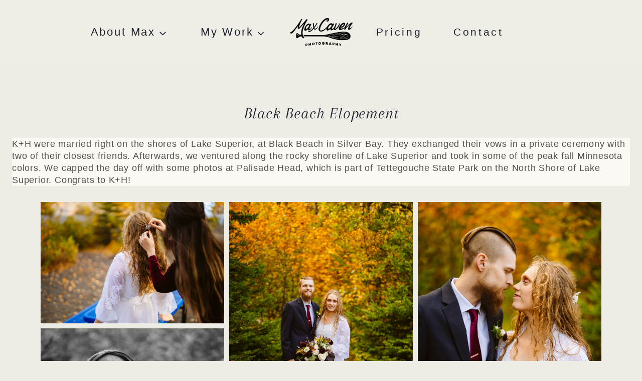

--- FILE ---
content_type: text/html; charset=UTF-8
request_url: https://maxcaven.com/2024/01/07/black-beach-elopement/
body_size: 19065
content:
<!doctype html>
<html lang="en-US" class="no-js" itemtype="https://schema.org/Blog" itemscope>
<head>
	<meta charset="UTF-8">
	<meta name="viewport" content="width=device-width, initial-scale=1, minimum-scale=1">
	<meta name='robots' content='index, follow, max-image-preview:large, max-snippet:-1, max-video-preview:-1' />

	<!-- This site is optimized with the Yoast SEO plugin v26.5 - https://yoast.com/wordpress/plugins/seo/ -->
	<title>Black Beach Elopement - Duluth Elopement Wedding Photographer - Max Caven</title>
	<link rel="canonical" href="https://maxcaven.com/2024/01/07/black-beach-elopement/" />
	<meta property="og:locale" content="en_US" />
	<meta property="og:type" content="article" />
	<meta property="og:title" content="Black Beach Elopement - Duluth Elopement Wedding Photographer - Max Caven" />
	<meta property="og:description" content="K+H were married right on the shores of Lake Superior, at Black Beach in Silver Bay. They exchanged their vows in a private ceremony with two of their closest friends. Afterwards, we..." />
	<meta property="og:url" content="https://maxcaven.com/2024/01/07/black-beach-elopement/" />
	<meta property="og:site_name" content="Duluth Elopement Wedding Photographer - Max Caven" />
	<meta property="article:published_time" content="2024-01-07T20:38:40+00:00" />
	<meta property="article:modified_time" content="2024-01-08T22:47:11+00:00" />
	<meta property="og:image" content="https://maxcaven.com/wp-content/uploads/2024/01/KylieHayden-187.jpg" />
	<meta property="og:image:width" content="1024" />
	<meta property="og:image:height" content="1536" />
	<meta property="og:image:type" content="image/jpeg" />
	<meta name="author" content="maxcaven" />
	<meta name="twitter:card" content="summary_large_image" />
	<meta name="twitter:label1" content="Written by" />
	<meta name="twitter:data1" content="maxcaven" />
	<script type="application/ld+json" class="yoast-schema-graph">{"@context":"https://schema.org","@graph":[{"@type":"Article","@id":"https://maxcaven.com/2024/01/07/black-beach-elopement/#article","isPartOf":{"@id":"https://maxcaven.com/2024/01/07/black-beach-elopement/"},"author":{"name":"maxcaven","@id":"https://maxcaven.com/#/schema/person/9e441cd8039d94cd76c983b4fc4eb8c4"},"headline":"Black Beach Elopement","datePublished":"2024-01-07T20:38:40+00:00","dateModified":"2024-01-08T22:47:11+00:00","mainEntityOfPage":{"@id":"https://maxcaven.com/2024/01/07/black-beach-elopement/"},"wordCount":83,"publisher":{"@id":"https://maxcaven.com/#/schema/person/9e441cd8039d94cd76c983b4fc4eb8c4"},"image":{"@id":"https://maxcaven.com/2024/01/07/black-beach-elopement/#primaryimage"},"thumbnailUrl":"https://maxcaven.com/wp-content/uploads/2024/01/KylieHayden-187.jpg","articleSection":["Blog","Elopement","North Shore"],"inLanguage":"en-US"},{"@type":"WebPage","@id":"https://maxcaven.com/2024/01/07/black-beach-elopement/","url":"https://maxcaven.com/2024/01/07/black-beach-elopement/","name":"Black Beach Elopement - Duluth Elopement Wedding Photographer - Max Caven","isPartOf":{"@id":"https://maxcaven.com/#website"},"primaryImageOfPage":{"@id":"https://maxcaven.com/2024/01/07/black-beach-elopement/#primaryimage"},"image":{"@id":"https://maxcaven.com/2024/01/07/black-beach-elopement/#primaryimage"},"thumbnailUrl":"https://maxcaven.com/wp-content/uploads/2024/01/KylieHayden-187.jpg","datePublished":"2024-01-07T20:38:40+00:00","dateModified":"2024-01-08T22:47:11+00:00","breadcrumb":{"@id":"https://maxcaven.com/2024/01/07/black-beach-elopement/#breadcrumb"},"inLanguage":"en-US","potentialAction":[{"@type":"ReadAction","target":["https://maxcaven.com/2024/01/07/black-beach-elopement/"]}]},{"@type":"ImageObject","inLanguage":"en-US","@id":"https://maxcaven.com/2024/01/07/black-beach-elopement/#primaryimage","url":"https://maxcaven.com/wp-content/uploads/2024/01/KylieHayden-187.jpg","contentUrl":"https://maxcaven.com/wp-content/uploads/2024/01/KylieHayden-187.jpg","width":1024,"height":1536},{"@type":"BreadcrumbList","@id":"https://maxcaven.com/2024/01/07/black-beach-elopement/#breadcrumb","itemListElement":[{"@type":"ListItem","position":1,"name":"Home","item":"https://maxcaven.com/"},{"@type":"ListItem","position":2,"name":"Black Beach Elopement"}]},{"@type":"WebSite","@id":"https://maxcaven.com/#website","url":"https://maxcaven.com/","name":"Max Caven Photography | Duluth Elopement and Wedding Photographer","description":"Photographer from Minnesota, specializing in weddings, elopements and family photos on the North Shore of Lake Superior.","publisher":{"@id":"https://maxcaven.com/#/schema/person/9e441cd8039d94cd76c983b4fc4eb8c4"},"potentialAction":[{"@type":"SearchAction","target":{"@type":"EntryPoint","urlTemplate":"https://maxcaven.com/?s={search_term_string}"},"query-input":{"@type":"PropertyValueSpecification","valueRequired":true,"valueName":"search_term_string"}}],"inLanguage":"en-US"},{"@type":["Person","Organization"],"@id":"https://maxcaven.com/#/schema/person/9e441cd8039d94cd76c983b4fc4eb8c4","name":"maxcaven","image":{"@type":"ImageObject","inLanguage":"en-US","@id":"https://maxcaven.com/#/schema/person/image/","url":"https://maxcaven.com/wp-content/uploads/2022/01/cropped-MaxCaven1-2.png","contentUrl":"https://maxcaven.com/wp-content/uploads/2022/01/cropped-MaxCaven1-2.png","width":2500,"height":1118,"caption":"maxcaven"},"logo":{"@id":"https://maxcaven.com/#/schema/person/image/"}}]}</script>
	<!-- / Yoast SEO plugin. -->


<link rel="alternate" type="application/rss+xml" title="Duluth Elopement Wedding Photographer - Max Caven &raquo; Feed" href="https://maxcaven.com/feed/" />
<link rel="alternate" type="application/rss+xml" title="Duluth Elopement Wedding Photographer - Max Caven &raquo; Comments Feed" href="https://maxcaven.com/comments/feed/" />
			<script>document.documentElement.classList.remove( 'no-js' );</script>
			<link rel="alternate" title="oEmbed (JSON)" type="application/json+oembed" href="https://maxcaven.com/wp-json/oembed/1.0/embed?url=https%3A%2F%2Fmaxcaven.com%2F2024%2F01%2F07%2Fblack-beach-elopement%2F" />
<link rel="alternate" title="oEmbed (XML)" type="text/xml+oembed" href="https://maxcaven.com/wp-json/oembed/1.0/embed?url=https%3A%2F%2Fmaxcaven.com%2F2024%2F01%2F07%2Fblack-beach-elopement%2F&#038;format=xml" />
<style id='wp-img-auto-sizes-contain-inline-css'>
img:is([sizes=auto i],[sizes^="auto," i]){contain-intrinsic-size:3000px 1500px}
/*# sourceURL=wp-img-auto-sizes-contain-inline-css */
</style>
<link rel='stylesheet' id='sbi_styles-css' href='https://maxcaven.com/wp-content/plugins/instagram-feed/css/sbi-styles.min.css?ver=6.10.0' media='all' />
<style id='wp-emoji-styles-inline-css'>

	img.wp-smiley, img.emoji {
		display: inline !important;
		border: none !important;
		box-shadow: none !important;
		height: 1em !important;
		width: 1em !important;
		margin: 0 0.07em !important;
		vertical-align: -0.1em !important;
		background: none !important;
		padding: 0 !important;
	}
/*# sourceURL=wp-emoji-styles-inline-css */
</style>
<style id='wp-block-library-inline-css'>
:root{--wp-block-synced-color:#7a00df;--wp-block-synced-color--rgb:122,0,223;--wp-bound-block-color:var(--wp-block-synced-color);--wp-editor-canvas-background:#ddd;--wp-admin-theme-color:#007cba;--wp-admin-theme-color--rgb:0,124,186;--wp-admin-theme-color-darker-10:#006ba1;--wp-admin-theme-color-darker-10--rgb:0,107,160.5;--wp-admin-theme-color-darker-20:#005a87;--wp-admin-theme-color-darker-20--rgb:0,90,135;--wp-admin-border-width-focus:2px}@media (min-resolution:192dpi){:root{--wp-admin-border-width-focus:1.5px}}.wp-element-button{cursor:pointer}:root .has-very-light-gray-background-color{background-color:#eee}:root .has-very-dark-gray-background-color{background-color:#313131}:root .has-very-light-gray-color{color:#eee}:root .has-very-dark-gray-color{color:#313131}:root .has-vivid-green-cyan-to-vivid-cyan-blue-gradient-background{background:linear-gradient(135deg,#00d084,#0693e3)}:root .has-purple-crush-gradient-background{background:linear-gradient(135deg,#34e2e4,#4721fb 50%,#ab1dfe)}:root .has-hazy-dawn-gradient-background{background:linear-gradient(135deg,#faaca8,#dad0ec)}:root .has-subdued-olive-gradient-background{background:linear-gradient(135deg,#fafae1,#67a671)}:root .has-atomic-cream-gradient-background{background:linear-gradient(135deg,#fdd79a,#004a59)}:root .has-nightshade-gradient-background{background:linear-gradient(135deg,#330968,#31cdcf)}:root .has-midnight-gradient-background{background:linear-gradient(135deg,#020381,#2874fc)}:root{--wp--preset--font-size--normal:16px;--wp--preset--font-size--huge:42px}.has-regular-font-size{font-size:1em}.has-larger-font-size{font-size:2.625em}.has-normal-font-size{font-size:var(--wp--preset--font-size--normal)}.has-huge-font-size{font-size:var(--wp--preset--font-size--huge)}.has-text-align-center{text-align:center}.has-text-align-left{text-align:left}.has-text-align-right{text-align:right}.has-fit-text{white-space:nowrap!important}#end-resizable-editor-section{display:none}.aligncenter{clear:both}.items-justified-left{justify-content:flex-start}.items-justified-center{justify-content:center}.items-justified-right{justify-content:flex-end}.items-justified-space-between{justify-content:space-between}.screen-reader-text{border:0;clip-path:inset(50%);height:1px;margin:-1px;overflow:hidden;padding:0;position:absolute;width:1px;word-wrap:normal!important}.screen-reader-text:focus{background-color:#ddd;clip-path:none;color:#444;display:block;font-size:1em;height:auto;left:5px;line-height:normal;padding:15px 23px 14px;text-decoration:none;top:5px;width:auto;z-index:100000}html :where(.has-border-color){border-style:solid}html :where([style*=border-top-color]){border-top-style:solid}html :where([style*=border-right-color]){border-right-style:solid}html :where([style*=border-bottom-color]){border-bottom-style:solid}html :where([style*=border-left-color]){border-left-style:solid}html :where([style*=border-width]){border-style:solid}html :where([style*=border-top-width]){border-top-style:solid}html :where([style*=border-right-width]){border-right-style:solid}html :where([style*=border-bottom-width]){border-bottom-style:solid}html :where([style*=border-left-width]){border-left-style:solid}html :where(img[class*=wp-image-]){height:auto;max-width:100%}:where(figure){margin:0 0 1em}html :where(.is-position-sticky){--wp-admin--admin-bar--position-offset:var(--wp-admin--admin-bar--height,0px)}@media screen and (max-width:600px){html :where(.is-position-sticky){--wp-admin--admin-bar--position-offset:0px}}

/*# sourceURL=wp-block-library-inline-css */
</style><style id='wp-block-group-inline-css'>
.wp-block-group{box-sizing:border-box}:where(.wp-block-group.wp-block-group-is-layout-constrained){position:relative}
/*# sourceURL=https://maxcaven.com/wp-includes/blocks/group/style.min.css */
</style>
<style id='global-styles-inline-css'>
:root{--wp--preset--aspect-ratio--square: 1;--wp--preset--aspect-ratio--4-3: 4/3;--wp--preset--aspect-ratio--3-4: 3/4;--wp--preset--aspect-ratio--3-2: 3/2;--wp--preset--aspect-ratio--2-3: 2/3;--wp--preset--aspect-ratio--16-9: 16/9;--wp--preset--aspect-ratio--9-16: 9/16;--wp--preset--color--black: #000000;--wp--preset--color--cyan-bluish-gray: #abb8c3;--wp--preset--color--white: #ffffff;--wp--preset--color--pale-pink: #f78da7;--wp--preset--color--vivid-red: #cf2e2e;--wp--preset--color--luminous-vivid-orange: #ff6900;--wp--preset--color--luminous-vivid-amber: #fcb900;--wp--preset--color--light-green-cyan: #7bdcb5;--wp--preset--color--vivid-green-cyan: #00d084;--wp--preset--color--pale-cyan-blue: #8ed1fc;--wp--preset--color--vivid-cyan-blue: #0693e3;--wp--preset--color--vivid-purple: #9b51e0;--wp--preset--color--theme-palette-1: var(--global-palette1);--wp--preset--color--theme-palette-2: var(--global-palette2);--wp--preset--color--theme-palette-3: var(--global-palette3);--wp--preset--color--theme-palette-4: var(--global-palette4);--wp--preset--color--theme-palette-5: var(--global-palette5);--wp--preset--color--theme-palette-6: var(--global-palette6);--wp--preset--color--theme-palette-7: var(--global-palette7);--wp--preset--color--theme-palette-8: var(--global-palette8);--wp--preset--color--theme-palette-9: var(--global-palette9);--wp--preset--gradient--vivid-cyan-blue-to-vivid-purple: linear-gradient(135deg,rgb(6,147,227) 0%,rgb(155,81,224) 100%);--wp--preset--gradient--light-green-cyan-to-vivid-green-cyan: linear-gradient(135deg,rgb(122,220,180) 0%,rgb(0,208,130) 100%);--wp--preset--gradient--luminous-vivid-amber-to-luminous-vivid-orange: linear-gradient(135deg,rgb(252,185,0) 0%,rgb(255,105,0) 100%);--wp--preset--gradient--luminous-vivid-orange-to-vivid-red: linear-gradient(135deg,rgb(255,105,0) 0%,rgb(207,46,46) 100%);--wp--preset--gradient--very-light-gray-to-cyan-bluish-gray: linear-gradient(135deg,rgb(238,238,238) 0%,rgb(169,184,195) 100%);--wp--preset--gradient--cool-to-warm-spectrum: linear-gradient(135deg,rgb(74,234,220) 0%,rgb(151,120,209) 20%,rgb(207,42,186) 40%,rgb(238,44,130) 60%,rgb(251,105,98) 80%,rgb(254,248,76) 100%);--wp--preset--gradient--blush-light-purple: linear-gradient(135deg,rgb(255,206,236) 0%,rgb(152,150,240) 100%);--wp--preset--gradient--blush-bordeaux: linear-gradient(135deg,rgb(254,205,165) 0%,rgb(254,45,45) 50%,rgb(107,0,62) 100%);--wp--preset--gradient--luminous-dusk: linear-gradient(135deg,rgb(255,203,112) 0%,rgb(199,81,192) 50%,rgb(65,88,208) 100%);--wp--preset--gradient--pale-ocean: linear-gradient(135deg,rgb(255,245,203) 0%,rgb(182,227,212) 50%,rgb(51,167,181) 100%);--wp--preset--gradient--electric-grass: linear-gradient(135deg,rgb(202,248,128) 0%,rgb(113,206,126) 100%);--wp--preset--gradient--midnight: linear-gradient(135deg,rgb(2,3,129) 0%,rgb(40,116,252) 100%);--wp--preset--font-size--small: var(--global-font-size-small);--wp--preset--font-size--medium: var(--global-font-size-medium);--wp--preset--font-size--large: var(--global-font-size-large);--wp--preset--font-size--x-large: 42px;--wp--preset--font-size--larger: var(--global-font-size-larger);--wp--preset--font-size--xxlarge: var(--global-font-size-xxlarge);--wp--preset--spacing--20: 0.44rem;--wp--preset--spacing--30: 0.67rem;--wp--preset--spacing--40: 1rem;--wp--preset--spacing--50: 1.5rem;--wp--preset--spacing--60: 2.25rem;--wp--preset--spacing--70: 3.38rem;--wp--preset--spacing--80: 5.06rem;--wp--preset--shadow--natural: 6px 6px 9px rgba(0, 0, 0, 0.2);--wp--preset--shadow--deep: 12px 12px 50px rgba(0, 0, 0, 0.4);--wp--preset--shadow--sharp: 6px 6px 0px rgba(0, 0, 0, 0.2);--wp--preset--shadow--outlined: 6px 6px 0px -3px rgb(255, 255, 255), 6px 6px rgb(0, 0, 0);--wp--preset--shadow--crisp: 6px 6px 0px rgb(0, 0, 0);}:where(.is-layout-flex){gap: 0.5em;}:where(.is-layout-grid){gap: 0.5em;}body .is-layout-flex{display: flex;}.is-layout-flex{flex-wrap: wrap;align-items: center;}.is-layout-flex > :is(*, div){margin: 0;}body .is-layout-grid{display: grid;}.is-layout-grid > :is(*, div){margin: 0;}:where(.wp-block-columns.is-layout-flex){gap: 2em;}:where(.wp-block-columns.is-layout-grid){gap: 2em;}:where(.wp-block-post-template.is-layout-flex){gap: 1.25em;}:where(.wp-block-post-template.is-layout-grid){gap: 1.25em;}.has-black-color{color: var(--wp--preset--color--black) !important;}.has-cyan-bluish-gray-color{color: var(--wp--preset--color--cyan-bluish-gray) !important;}.has-white-color{color: var(--wp--preset--color--white) !important;}.has-pale-pink-color{color: var(--wp--preset--color--pale-pink) !important;}.has-vivid-red-color{color: var(--wp--preset--color--vivid-red) !important;}.has-luminous-vivid-orange-color{color: var(--wp--preset--color--luminous-vivid-orange) !important;}.has-luminous-vivid-amber-color{color: var(--wp--preset--color--luminous-vivid-amber) !important;}.has-light-green-cyan-color{color: var(--wp--preset--color--light-green-cyan) !important;}.has-vivid-green-cyan-color{color: var(--wp--preset--color--vivid-green-cyan) !important;}.has-pale-cyan-blue-color{color: var(--wp--preset--color--pale-cyan-blue) !important;}.has-vivid-cyan-blue-color{color: var(--wp--preset--color--vivid-cyan-blue) !important;}.has-vivid-purple-color{color: var(--wp--preset--color--vivid-purple) !important;}.has-black-background-color{background-color: var(--wp--preset--color--black) !important;}.has-cyan-bluish-gray-background-color{background-color: var(--wp--preset--color--cyan-bluish-gray) !important;}.has-white-background-color{background-color: var(--wp--preset--color--white) !important;}.has-pale-pink-background-color{background-color: var(--wp--preset--color--pale-pink) !important;}.has-vivid-red-background-color{background-color: var(--wp--preset--color--vivid-red) !important;}.has-luminous-vivid-orange-background-color{background-color: var(--wp--preset--color--luminous-vivid-orange) !important;}.has-luminous-vivid-amber-background-color{background-color: var(--wp--preset--color--luminous-vivid-amber) !important;}.has-light-green-cyan-background-color{background-color: var(--wp--preset--color--light-green-cyan) !important;}.has-vivid-green-cyan-background-color{background-color: var(--wp--preset--color--vivid-green-cyan) !important;}.has-pale-cyan-blue-background-color{background-color: var(--wp--preset--color--pale-cyan-blue) !important;}.has-vivid-cyan-blue-background-color{background-color: var(--wp--preset--color--vivid-cyan-blue) !important;}.has-vivid-purple-background-color{background-color: var(--wp--preset--color--vivid-purple) !important;}.has-black-border-color{border-color: var(--wp--preset--color--black) !important;}.has-cyan-bluish-gray-border-color{border-color: var(--wp--preset--color--cyan-bluish-gray) !important;}.has-white-border-color{border-color: var(--wp--preset--color--white) !important;}.has-pale-pink-border-color{border-color: var(--wp--preset--color--pale-pink) !important;}.has-vivid-red-border-color{border-color: var(--wp--preset--color--vivid-red) !important;}.has-luminous-vivid-orange-border-color{border-color: var(--wp--preset--color--luminous-vivid-orange) !important;}.has-luminous-vivid-amber-border-color{border-color: var(--wp--preset--color--luminous-vivid-amber) !important;}.has-light-green-cyan-border-color{border-color: var(--wp--preset--color--light-green-cyan) !important;}.has-vivid-green-cyan-border-color{border-color: var(--wp--preset--color--vivid-green-cyan) !important;}.has-pale-cyan-blue-border-color{border-color: var(--wp--preset--color--pale-cyan-blue) !important;}.has-vivid-cyan-blue-border-color{border-color: var(--wp--preset--color--vivid-cyan-blue) !important;}.has-vivid-purple-border-color{border-color: var(--wp--preset--color--vivid-purple) !important;}.has-vivid-cyan-blue-to-vivid-purple-gradient-background{background: var(--wp--preset--gradient--vivid-cyan-blue-to-vivid-purple) !important;}.has-light-green-cyan-to-vivid-green-cyan-gradient-background{background: var(--wp--preset--gradient--light-green-cyan-to-vivid-green-cyan) !important;}.has-luminous-vivid-amber-to-luminous-vivid-orange-gradient-background{background: var(--wp--preset--gradient--luminous-vivid-amber-to-luminous-vivid-orange) !important;}.has-luminous-vivid-orange-to-vivid-red-gradient-background{background: var(--wp--preset--gradient--luminous-vivid-orange-to-vivid-red) !important;}.has-very-light-gray-to-cyan-bluish-gray-gradient-background{background: var(--wp--preset--gradient--very-light-gray-to-cyan-bluish-gray) !important;}.has-cool-to-warm-spectrum-gradient-background{background: var(--wp--preset--gradient--cool-to-warm-spectrum) !important;}.has-blush-light-purple-gradient-background{background: var(--wp--preset--gradient--blush-light-purple) !important;}.has-blush-bordeaux-gradient-background{background: var(--wp--preset--gradient--blush-bordeaux) !important;}.has-luminous-dusk-gradient-background{background: var(--wp--preset--gradient--luminous-dusk) !important;}.has-pale-ocean-gradient-background{background: var(--wp--preset--gradient--pale-ocean) !important;}.has-electric-grass-gradient-background{background: var(--wp--preset--gradient--electric-grass) !important;}.has-midnight-gradient-background{background: var(--wp--preset--gradient--midnight) !important;}.has-small-font-size{font-size: var(--wp--preset--font-size--small) !important;}.has-medium-font-size{font-size: var(--wp--preset--font-size--medium) !important;}.has-large-font-size{font-size: var(--wp--preset--font-size--large) !important;}.has-x-large-font-size{font-size: var(--wp--preset--font-size--x-large) !important;}
/*# sourceURL=global-styles-inline-css */
</style>
<style id='core-block-supports-inline-css'>
.wp-container-core-group-is-layout-2d8b6d44 > .alignfull{margin-right:calc(var(--wp--preset--spacing--80) * -1);margin-left:calc(var(--wp--preset--spacing--80) * -1);}
/*# sourceURL=core-block-supports-inline-css */
</style>

<style id='classic-theme-styles-inline-css'>
/*! This file is auto-generated */
.wp-block-button__link{color:#fff;background-color:#32373c;border-radius:9999px;box-shadow:none;text-decoration:none;padding:calc(.667em + 2px) calc(1.333em + 2px);font-size:1.125em}.wp-block-file__button{background:#32373c;color:#fff;text-decoration:none}
/*# sourceURL=/wp-includes/css/classic-themes.min.css */
</style>
<link rel='stylesheet' id='contact-form-7-css' href='https://maxcaven.com/wp-content/plugins/contact-form-7/includes/css/styles.css?ver=6.1.4' media='all' />
<link rel='stylesheet' id='kadence-global-css' href='https://maxcaven.com/wp-content/themes/kadence/assets/css/global.min.css?ver=1.2.10' media='all' />
<style id='kadence-global-inline-css'>
/* Kadence Base CSS */
:root{--global-palette1:#948600;--global-palette2:#dee3e6;--global-palette3:#1A202C;--global-palette4:#4d4d4d;--global-palette5:#666666;--global-palette6:#989898;--global-palette7:#edede5;--global-palette8:#fbf9f4;--global-palette9:#ffffff;--global-palette9rgb:255, 255, 255;--global-palette-highlight:var(--global-palette1);--global-palette-highlight-alt:var(--global-palette2);--global-palette-highlight-alt2:var(--global-palette9);--global-palette-btn-bg:var(--global-palette1);--global-palette-btn-bg-hover:var(--global-palette2);--global-palette-btn:var(--global-palette9);--global-palette-btn-hover:var(--global-palette9);--global-body-font-family:-apple-system,BlinkMacSystemFont,"Segoe UI",Roboto,Oxygen-Sans,Ubuntu,Cantarell,"Helvetica Neue",sans-serif, "Apple Color Emoji", "Segoe UI Emoji", "Segoe UI Symbol";--global-heading-font-family:Arapey, serif;--global-primary-nav-font-family:inherit;--global-fallback-font:sans-serif;--global-display-fallback-font:sans-serif;--global-content-width:1290px;--global-content-narrow-width:842px;--global-content-edge-padding:1.5rem;--global-content-boxed-padding:2rem;--global-calc-content-width:calc(1290px - var(--global-content-edge-padding) - var(--global-content-edge-padding) );--wp--style--global--content-size:var(--global-calc-content-width);}.wp-site-blocks{--global-vw:calc( 100vw - ( 0.5 * var(--scrollbar-offset)));}body{background:var(--global-palette7);}body, input, select, optgroup, textarea{font-style:normal;font-weight:400;font-size:1.1rem;line-height:1.5rem;letter-spacing:0.05rem;font-family:var(--global-body-font-family);color:var(--global-palette4);}.content-bg, body.content-style-unboxed .site{background:var(--global-palette7);}h1,h2,h3,h4,h5,h6{font-family:var(--global-heading-font-family);}h1{font-style:italic;font-weight:normal;font-size:2rem;line-height:2.2rem;font-family:Arapey, serif;color:var(--global-palette3);}h2{font-style:italic;font-weight:normal;font-size:1.75rem;line-height:2.6rem;font-family:Arapey, serif;color:var(--global-palette3);}h3{font-style:italic;font-weight:normal;font-size:1.5rem;line-height:1.6;font-family:Arapey, serif;color:var(--global-palette3);}h4{font-style:normal;font-weight:normal;font-size:1.37rem;line-height:1.5rem;font-family:Arapey, serif;color:var(--global-palette4);}h5{font-style:normal;font-weight:normal;font-size:1.25rem;line-height:1.3rem;font-family:Arapey, serif;color:var(--global-palette4);}h6{font-style:normal;font-weight:normal;font-size:1.125rem;line-height:1.2rem;font-family:Arapey, serif;color:var(--global-palette5);}.entry-hero h1{font-style:normal;font-weight:normal;font-family:Arapey, serif;}.entry-hero .kadence-breadcrumbs, .entry-hero .search-form{font-style:normal;font-weight:normal;font-family:Poppins, sans-serif;}.entry-hero .kadence-breadcrumbs{max-width:1290px;}.site-container, .site-header-row-layout-contained, .site-footer-row-layout-contained, .entry-hero-layout-contained, .comments-area, .alignfull > .wp-block-cover__inner-container, .alignwide > .wp-block-cover__inner-container{max-width:var(--global-content-width);}.content-width-narrow .content-container.site-container, .content-width-narrow .hero-container.site-container{max-width:var(--global-content-narrow-width);}@media all and (min-width: 1520px){.wp-site-blocks .content-container  .alignwide{margin-left:-115px;margin-right:-115px;width:unset;max-width:unset;}}@media all and (min-width: 1102px){.content-width-narrow .wp-site-blocks .content-container .alignwide{margin-left:-130px;margin-right:-130px;width:unset;max-width:unset;}}.content-style-boxed .wp-site-blocks .entry-content .alignwide{margin-left:calc( -1 * var( --global-content-boxed-padding ) );margin-right:calc( -1 * var( --global-content-boxed-padding ) );}.content-area{margin-top:5rem;margin-bottom:5rem;}@media all and (max-width: 1024px){.content-area{margin-top:3rem;margin-bottom:3rem;}}@media all and (max-width: 767px){.content-area{margin-top:2rem;margin-bottom:2rem;}}@media all and (max-width: 1024px){:root{--global-content-boxed-padding:2rem;}}@media all and (max-width: 767px){:root{--global-content-boxed-padding:1.5rem;}}.entry-content-wrap{padding:2rem;}@media all and (max-width: 1024px){.entry-content-wrap{padding:2rem;}}@media all and (max-width: 767px){.entry-content-wrap{padding:1.5rem;}}.entry.single-entry{box-shadow:0px 15px 15px -10px rgba(0,0,0,0.05);}.entry.loop-entry{box-shadow:0px 15px 15px -10px rgba(0,0,0,0.05);}.loop-entry .entry-content-wrap{padding:2rem;}@media all and (max-width: 1024px){.loop-entry .entry-content-wrap{padding:2rem;}}@media all and (max-width: 767px){.loop-entry .entry-content-wrap{padding:1.5rem;}}button, .button, .wp-block-button__link, input[type="button"], input[type="reset"], input[type="submit"], .fl-button, .elementor-button-wrapper .elementor-button, .wc-block-components-checkout-place-order-button, .wc-block-cart__submit{font-style:normal;font-weight:normal;font-family:Poppins, sans-serif;box-shadow:0px 0px 0px -7px rgba(0,0,0,0);}button:hover, button:focus, button:active, .button:hover, .button:focus, .button:active, .wp-block-button__link:hover, .wp-block-button__link:focus, .wp-block-button__link:active, input[type="button"]:hover, input[type="button"]:focus, input[type="button"]:active, input[type="reset"]:hover, input[type="reset"]:focus, input[type="reset"]:active, input[type="submit"]:hover, input[type="submit"]:focus, input[type="submit"]:active, .elementor-button-wrapper .elementor-button:hover, .elementor-button-wrapper .elementor-button:focus, .elementor-button-wrapper .elementor-button:active, .wc-block-cart__submit:hover{box-shadow:0px 15px 25px -7px rgba(0,0,0,0.1);}.kb-button.kb-btn-global-outline.kb-btn-global-inherit{padding-top:calc(px - 2px);padding-right:calc(px - 2px);padding-bottom:calc(px - 2px);padding-left:calc(px - 2px);}@media all and (min-width: 1025px){.transparent-header .entry-hero .entry-hero-container-inner{padding-top:8rem;}}@media all and (max-width: 1024px){.mobile-transparent-header .entry-hero .entry-hero-container-inner{padding-top:8rem;}}@media all and (max-width: 767px){.mobile-transparent-header .entry-hero .entry-hero-container-inner{padding-top:8rem;}}#kt-scroll-up-reader, #kt-scroll-up{border-radius:6px 6px 6px 6px;color:var(--global-palette5);bottom:30px;font-size:1.2em;padding:0.4em 0.4em 0.4em 0.4em;}#kt-scroll-up-reader.scroll-up-side-right, #kt-scroll-up.scroll-up-side-right{right:30px;}#kt-scroll-up-reader.scroll-up-side-left, #kt-scroll-up.scroll-up-side-left{left:30px;}#kt-scroll-up-reader:hover, #kt-scroll-up:hover{color:var(--global-palette1);}body.single .entry-related{background:var(--global-palette9);}.entry-hero.post-hero-section .entry-header{min-height:200px;}.loop-entry.type-post .entry-taxonomies{font-style:normal;font-weight:400;}
/* Kadence Header CSS */
.wp-site-blocks #mobile-header{display:block;}.wp-site-blocks #main-header{display:none;}@media all and (min-width: 749px){.wp-site-blocks #mobile-header{display:none;}.wp-site-blocks #main-header{display:block;}}@media all and (max-width: 748px){.mobile-transparent-header #masthead{position:absolute;left:0px;right:0px;z-index:100;}.kadence-scrollbar-fixer.mobile-transparent-header #masthead{right:var(--scrollbar-offset,0);}.mobile-transparent-header #masthead, .mobile-transparent-header .site-top-header-wrap .site-header-row-container-inner, .mobile-transparent-header .site-main-header-wrap .site-header-row-container-inner, .mobile-transparent-header .site-bottom-header-wrap .site-header-row-container-inner{background:transparent;}.site-header-row-tablet-layout-fullwidth, .site-header-row-tablet-layout-standard{padding:0px;}}@media all and (min-width: 749px){.transparent-header #masthead{position:absolute;left:0px;right:0px;z-index:100;}.transparent-header.kadence-scrollbar-fixer #masthead{right:var(--scrollbar-offset,0);}.transparent-header #masthead, .transparent-header .site-top-header-wrap .site-header-row-container-inner, .transparent-header .site-main-header-wrap .site-header-row-container-inner, .transparent-header .site-bottom-header-wrap .site-header-row-container-inner{background:transparent;}}.site-branding a.brand img{max-width:125px;}.site-branding a.brand img.svg-logo-image{width:125px;}@media all and (max-width: 748px){.site-branding a.brand img{max-width:180px;}.site-branding a.brand img.svg-logo-image{width:180px;}}@media all and (max-width: 767px){.site-branding a.brand img{max-width:153px;}.site-branding a.brand img.svg-logo-image{width:153px;}}.site-branding{padding:1rem 1rem 1rem 1rem;}@media all and (max-width: 748px){.site-branding{padding:1rem 1rem 1rem 1rem;}}@media all and (max-width: 767px){.site-branding{padding:1rem 0rem 1rem 0rem;}}#masthead, #masthead .kadence-sticky-header.item-is-fixed:not(.item-at-start):not(.site-header-row-container):not(.site-main-header-wrap), #masthead .kadence-sticky-header.item-is-fixed:not(.item-at-start) > .site-header-row-container-inner{background:rgba(237,237,229,0.25);}.site-main-header-inner-wrap{min-height:8rem;}#masthead .kadence-sticky-header.item-is-fixed:not(.item-at-start):not(.site-header-row-container):not(.item-hidden-above):not(.site-main-header-wrap), #masthead .kadence-sticky-header.item-is-fixed:not(.item-at-start):not(.item-hidden-above) > .site-header-row-container-inner{background:var(--global-palette8);}.header-navigation[class*="header-navigation-style-underline"] .header-menu-container.primary-menu-container>ul>li>a:after{width:calc( 100% - 3em);}.main-navigation .primary-menu-container > ul > li.menu-item > a{padding-left:calc(3em / 2);padding-right:calc(3em / 2);padding-top:1em;padding-bottom:1em;color:var(--global-palette3);}.main-navigation .primary-menu-container > ul > li.menu-item .dropdown-nav-special-toggle{right:calc(3em / 2);}.main-navigation .primary-menu-container > ul li.menu-item > a{font-style:normal;font-weight:400;font-size:1.3rem;letter-spacing:0.177em;text-transform:capitalize;}.main-navigation .primary-menu-container > ul > li.menu-item > a:hover{color:var(--global-palette-highlight);}.main-navigation .primary-menu-container > ul > li.menu-item.current-menu-item > a{color:var(--global-palette5);}.header-navigation[class*="header-navigation-style-underline"] .header-menu-container.secondary-menu-container>ul>li>a:after{width:calc( 100% - 3em);}.secondary-navigation .secondary-menu-container > ul > li.menu-item > a{padding-left:calc(3em / 2);padding-right:calc(3em / 2);padding-top:0.6em;padding-bottom:0.6em;color:var(--global-palette3);}.secondary-navigation .primary-menu-container > ul > li.menu-item .dropdown-nav-special-toggle{right:calc(3em / 2);}.secondary-navigation .secondary-menu-container > ul li.menu-item > a{font-style:normal;font-weight:400;font-size:1.4rem;letter-spacing:0.177rem;text-transform:capitalize;}.secondary-navigation .secondary-menu-container > ul > li.menu-item > a:hover{color:var(--global-palette-highlight);}.secondary-navigation .secondary-menu-container > ul > li.menu-item.current-menu-item > a{color:var(--global-palette5);}.header-navigation .header-menu-container ul ul.sub-menu, .header-navigation .header-menu-container ul ul.submenu{background:var(--global-palette1);box-shadow:0px 2px 13px 0px rgba(0,0,0,0.1);}.header-navigation .header-menu-container ul ul li.menu-item, .header-menu-container ul.menu > li.kadence-menu-mega-enabled > ul > li.menu-item > a{border-bottom:1px solid rgba(255,255,255,0.1);}.header-navigation .header-menu-container ul ul li.menu-item > a{width:170px;padding-top:1em;padding-bottom:1em;color:var(--global-palette8);font-style:normal;font-weight:400;font-size:0.8rem;}.header-navigation .header-menu-container ul ul li.menu-item > a:hover{color:var(--global-palette9);background:var(--global-palette2);}.header-navigation .header-menu-container ul ul li.menu-item.current-menu-item > a{color:var(--global-palette9);background:var(--global-palette6);}.mobile-toggle-open-container .menu-toggle-open, .mobile-toggle-open-container .menu-toggle-open:focus{color:var(--global-palette5);padding:0.4em 0.6em 0.4em 0.6em;font-size:14px;}.mobile-toggle-open-container .menu-toggle-open.menu-toggle-style-bordered{border:1px solid currentColor;}.mobile-toggle-open-container .menu-toggle-open .menu-toggle-icon{font-size:48px;}.mobile-toggle-open-container .menu-toggle-open:hover, .mobile-toggle-open-container .menu-toggle-open:focus-visible{color:var(--global-palette-highlight);}.mobile-navigation ul li{font-style:normal;font-size:1.5rem;}.mobile-navigation ul li a{padding-top:1em;padding-bottom:1em;}.mobile-navigation ul li > a, .mobile-navigation ul li.menu-item-has-children > .drawer-nav-drop-wrap{color:var(--global-palette8);}.mobile-navigation ul li > a:hover, .mobile-navigation ul li.menu-item-has-children > .drawer-nav-drop-wrap:hover{color:var(--global-palette9);}.mobile-navigation ul li.current-menu-item > a, .mobile-navigation ul li.current-menu-item.menu-item-has-children > .drawer-nav-drop-wrap{color:var(--global-palette9);}.mobile-navigation ul li.menu-item-has-children .drawer-nav-drop-wrap, .mobile-navigation ul li:not(.menu-item-has-children) a{border-bottom:1px solid rgba(255,255,255,0.1);}.mobile-navigation:not(.drawer-navigation-parent-toggle-true) ul li.menu-item-has-children .drawer-nav-drop-wrap button{border-left:1px solid rgba(255,255,255,0.1);}#mobile-drawer .drawer-inner, #mobile-drawer.popup-drawer-layout-fullwidth.popup-drawer-animation-slice .pop-portion-bg, #mobile-drawer.popup-drawer-layout-fullwidth.popup-drawer-animation-slice.pop-animated.show-drawer .drawer-inner{background:var(--global-palette1);}#mobile-drawer .drawer-header .drawer-toggle{padding:0.6em 0.15em 0.6em 0.15em;font-size:56px;}
/* Kadence Footer CSS */
#colophon{background:var(--global-palette7);}.site-middle-footer-inner-wrap{min-height:2.99em;padding-top:0.18em;padding-bottom:0em;grid-column-gap:4.5em;grid-row-gap:4.5em;}.site-middle-footer-inner-wrap .widget{margin-bottom:0.82em;}.site-middle-footer-inner-wrap .site-footer-section:not(:last-child):after{right:calc(-4.5em / 2);}@media all and (max-width: 767px){.site-middle-footer-inner-wrap{padding-top:0px;}.site-middle-footer-inner-wrap .widget{margin-bottom:0px;}}.site-bottom-footer-inner-wrap{padding-top:0px;padding-bottom:5px;grid-column-gap:30px;}.site-bottom-footer-inner-wrap .widget{margin-bottom:30px;}.site-bottom-footer-inner-wrap .site-footer-section:not(:last-child):after{right:calc(-30px / 2);}@media all and (max-width: 767px){.site-bottom-footer-inner-wrap{padding-bottom:20px;}}#colophon .footer-html{font-style:normal;color:var(--global-palette3);margin:0px 0px 0px 0px;}
/*# sourceURL=kadence-global-inline-css */
</style>
<link rel='stylesheet' id='kadence-blocks-advancedgallery-css' href='https://maxcaven.com/wp-content/plugins/kadence-blocks/dist/style-blocks-advancedgallery.css?ver=3.5.29' media='all' />
<link rel='stylesheet' id='caldera-style-css' href='https://maxcaven.com/wp-content/themes/caldera/style.css?ver=1.15' media='all' />
<style id='kadence-blocks-global-variables-inline-css'>
:root {--global-kb-font-size-sm:clamp(0.8rem, 0.73rem + 0.217vw, 0.9rem);--global-kb-font-size-md:clamp(1.1rem, 0.995rem + 0.326vw, 1.25rem);--global-kb-font-size-lg:clamp(1.75rem, 1.576rem + 0.543vw, 2rem);--global-kb-font-size-xl:clamp(2.25rem, 1.728rem + 1.63vw, 3rem);--global-kb-font-size-xxl:clamp(2.5rem, 1.456rem + 3.26vw, 4rem);--global-kb-font-size-xxxl:clamp(2.75rem, 0.489rem + 7.065vw, 6rem);}
/*# sourceURL=kadence-blocks-global-variables-inline-css */
</style>
<style id='kadence_blocks_css-inline-css'>
.wp-block-kadence-advancedgallery .kb-gallery-type-masonry.kb-gallery-id-4595_cf98b6-a4{margin:-5px;}.kb-gallery-type-masonry.kb-gallery-id-4595_cf98b6-a4 .kadence-blocks-gallery-item{padding:5px;}
/*# sourceURL=kadence_blocks_css-inline-css */
</style>
<link rel='stylesheet' id='wp-block-paragraph-css' href='https://maxcaven.com/wp-includes/blocks/paragraph/style.min.css?ver=6.9' media='all' />
<script src="https://maxcaven.com/wp-includes/js/jquery/jquery.min.js?ver=3.7.1" id="jquery-core-js"></script>
<script src="https://maxcaven.com/wp-includes/js/jquery/jquery-migrate.min.js?ver=3.4.1" id="jquery-migrate-js"></script>
<link rel="https://api.w.org/" href="https://maxcaven.com/wp-json/" /><link rel="alternate" title="JSON" type="application/json" href="https://maxcaven.com/wp-json/wp/v2/posts/4595" /><link rel="EditURI" type="application/rsd+xml" title="RSD" href="https://maxcaven.com/xmlrpc.php?rsd" />
<meta name="generator" content="WordPress 6.9" />
<link rel='shortlink' href='https://maxcaven.com/?p=4595' />
<link rel="preload" id="kadence-header-preload" href="https://maxcaven.com/wp-content/themes/kadence/assets/css/header.min.css?ver=1.2.10" as="style">
<link rel="preload" id="kadence-content-preload" href="https://maxcaven.com/wp-content/themes/kadence/assets/css/content.min.css?ver=1.2.10" as="style">
<link rel="preload" id="kadence-related-posts-preload" href="https://maxcaven.com/wp-content/themes/kadence/assets/css/related-posts.min.css?ver=1.2.10" as="style">
<link rel="preload" id="kad-splide-preload" href="https://maxcaven.com/wp-content/themes/kadence/assets/css/kadence-splide.min.css?ver=1.2.10" as="style">
<link rel="preload" id="kadence-footer-preload" href="https://maxcaven.com/wp-content/themes/kadence/assets/css/footer.min.css?ver=1.2.10" as="style">
<link rel="preload" href="https://maxcaven.com/wp-content/fonts/arapey/-W_9XJn-UDDA2RCKZeofTkY.woff2" as="font" type="font/woff2" crossorigin><link rel="preload" href="https://maxcaven.com/wp-content/fonts/arapey/-W__XJn-UDDA2RCKYNod.woff2" as="font" type="font/woff2" crossorigin><link rel="preload" href="https://maxcaven.com/wp-content/fonts/poppins/pxiEyp8kv8JHgFVrJJfecg.woff2" as="font" type="font/woff2" crossorigin><link rel='stylesheet' id='kadence-fonts-css' href='https://maxcaven.com/wp-content/fonts/a47898a517db2f39a67ebb0222e566e2.css?ver=1.2.9' media='all' />
		<style id="wp-custom-css">
			/* Centering post carousel titles and categories */
.loop-entry header > h3 {
  text-align: center;
}

.loop-entry header > div.entry-taxonomies {
  text-align: center;
}

/* Center blog archive pagination */
.pagination {
	text-align: center;
}

/* Center blog post archive titles */
#archive-container > .loop-entry header > h2 {
	text-align: center;
}

/* Center blog post archive view post */
.more-link-wrap {
	text-align: center;
}

/*center similar posts heading*/
.entry-related-title {
	text-align: center;
}

/* Fix gallery images stacking */
.entry-content .wp-block-gallery {
  display: flex !important;
}

/*gallery image gap*/
figure.wp-block-gallery.has-nested-images {
    gap: 2rem;
}

/* blog post prev next navigation mobile */
.nav-previous {
	margin-left: 1em;
}

/* blog post prev next navigation tablet/desktop*/
@media (min-width:600px) {
.nav-previous {
	margin-left: 3em;
	}
}

/* blog post prev next navigation mobile */
.nav-next {
	margin-right: 1em;
}

/* blog post prev next navigation tablet/desktop*/
@media (min-width:600px) {
.nav-next {
	margin-right: 3em;
	}
}

/* related blog posts spacing tablet/desktop */
@media (min-width:600px) {
	.entry-related.alignfull.entry-related-style-wide > div > div {
		margin: 4em;
	}
}

.wpcf7 {width:80% !important;}

div.wpcf7 {
  max-width: 500px; /* set the max-width you prefer */
  margin: 0 auto;
}
div.wpcf7 input:not([type="checkbox"]),
div.wpcf7 textarea {
  width: 100%;
}
div.wpcf7 label {
  display: block;
}		</style>
		</head>

<body class="wp-singular post-template-default single single-post postid-4595 single-format-standard wp-custom-logo wp-embed-responsive wp-theme-kadence wp-child-theme-caldera footer-on-bottom animate-body-popup hide-focus-outline link-style-standard content-title-style-normal content-width-normal content-style-unboxed content-vertical-padding-show non-transparent-header mobile-non-transparent-header">
<div id="wrapper" class="site wp-site-blocks">
			<a class="skip-link screen-reader-text scroll-ignore" href="#main">Skip to content</a>
		<link rel='stylesheet' id='kadence-header-css' href='https://maxcaven.com/wp-content/themes/kadence/assets/css/header.min.css?ver=1.2.10' media='all' />
<header id="masthead" class="site-header" role="banner" itemtype="https://schema.org/WPHeader" itemscope>
	<div id="main-header" class="site-header-wrap">
		<div class="site-header-inner-wrap">
			<div class="site-header-upper-wrap">
				<div class="site-header-upper-inner-wrap">
					<div class="site-main-header-wrap site-header-row-container site-header-focus-item site-header-row-layout-fullwidth" data-section="kadence_customizer_header_main">
	<div class="site-header-row-container-inner">
				<div class="site-container">
			<div class="site-main-header-inner-wrap site-header-row site-header-row-has-sides site-header-row-center-column">
									<div class="site-header-main-section-left site-header-section site-header-section-left">
													<div class="site-header-main-section-left-center site-header-section site-header-section-left-center">
								<div class="site-header-item site-header-focus-item site-header-item-main-navigation header-navigation-layout-stretch-false header-navigation-layout-fill-stretch-false" data-section="kadence_customizer_secondary_navigation">
		<nav id="secondary-navigation" class="secondary-navigation header-navigation nav--toggle-sub header-navigation-style-standard header-navigation-dropdown-animation-fade-down" role="navigation" aria-label="Secondary Navigation">
				<div class="secondary-menu-container header-menu-container">
			<ul id="secondary-menu" class="menu"><li id="menu-item-4351" class="menu-item menu-item-type-post_type menu-item-object-page menu-item-has-children menu-item-4351"><a href="https://maxcaven.com/about/"><span class="nav-drop-title-wrap">About Max<span class="dropdown-nav-toggle"><span class="kadence-svg-iconset svg-baseline"><svg aria-hidden="true" class="kadence-svg-icon kadence-arrow-down-svg" fill="currentColor" version="1.1" xmlns="http://www.w3.org/2000/svg" width="24" height="24" viewBox="0 0 24 24"><title>Expand</title><path d="M5.293 9.707l6 6c0.391 0.391 1.024 0.391 1.414 0l6-6c0.391-0.391 0.391-1.024 0-1.414s-1.024-0.391-1.414 0l-5.293 5.293-5.293-5.293c-0.391-0.391-1.024-0.391-1.414 0s-0.391 1.024 0 1.414z"></path>
				</svg></span></span></span></a>
<ul class="sub-menu">
	<li id="menu-item-4825" class="menu-item menu-item-type-post_type menu-item-object-page menu-item-4825"><a href="https://maxcaven.com/about/">About Max</a></li>
	<li id="menu-item-4824" class="menu-item menu-item-type-post_type menu-item-object-page menu-item-4824"><a href="https://maxcaven.com/f-a-q/">F.A.Q.</a></li>
</ul>
</li>
<li id="menu-item-4582" class="menu-item menu-item-type-post_type menu-item-object-page menu-item-has-children menu-item-4582"><a href="https://maxcaven.com/minnesota-elopement-and-wedding-photographer/"><span class="nav-drop-title-wrap">My Work<span class="dropdown-nav-toggle"><span class="kadence-svg-iconset svg-baseline"><svg aria-hidden="true" class="kadence-svg-icon kadence-arrow-down-svg" fill="currentColor" version="1.1" xmlns="http://www.w3.org/2000/svg" width="24" height="24" viewBox="0 0 24 24"><title>Expand</title><path d="M5.293 9.707l6 6c0.391 0.391 1.024 0.391 1.414 0l6-6c0.391-0.391 0.391-1.024 0-1.414s-1.024-0.391-1.414 0l-5.293 5.293-5.293-5.293c-0.391-0.391-1.024-0.391-1.414 0s-0.391 1.024 0 1.414z"></path>
				</svg></span></span></span></a>
<ul class="sub-menu">
	<li id="menu-item-4724" class="menu-item menu-item-type-post_type menu-item-object-page menu-item-4724"><a href="https://maxcaven.com/minnesota-elopement-and-wedding-photographer/">Portfolio</a></li>
	<li id="menu-item-4661" class="menu-item menu-item-type-post_type menu-item-object-page menu-item-4661"><a href="https://maxcaven.com/featured-weddings-and-elopements/">Galleries</a></li>
	<li id="menu-item-4925" class="menu-item menu-item-type-post_type menu-item-object-page menu-item-4925"><a href="https://maxcaven.com/duluth-wedding-videographer-and-elopement-videographer/">Videography</a></li>
</ul>
</li>
</ul>		</div>
	</nav><!-- #secondary-navigation -->
	</div><!-- data-section="secondary_navigation" -->
							</div>
												</div>
													<div class="site-header-main-section-center site-header-section site-header-section-center">
						<div class="site-header-item site-header-focus-item" data-section="title_tagline">
	<div class="site-branding branding-layout-standard site-brand-logo-only"><a class="brand has-logo-image" href="https://maxcaven.com/" rel="home"><img width="2500" height="1118" src="https://maxcaven.com/wp-content/uploads/2022/01/cropped-MaxCaven1-2.png" class="custom-logo" alt="Duluth Elopement Wedding Photographer &#8211; Max Caven" decoding="async" fetchpriority="high" srcset="https://maxcaven.com/wp-content/uploads/2022/01/cropped-MaxCaven1-2.png 2500w, https://maxcaven.com/wp-content/uploads/2022/01/cropped-MaxCaven1-2-300x134.png 300w, https://maxcaven.com/wp-content/uploads/2022/01/cropped-MaxCaven1-2-768x343.png 768w, https://maxcaven.com/wp-content/uploads/2022/01/cropped-MaxCaven1-2-1536x687.png 1536w, https://maxcaven.com/wp-content/uploads/2022/01/cropped-MaxCaven1-2-2048x916.png 2048w" sizes="(max-width: 2500px) 100vw, 2500px" /></a></div></div><!-- data-section="title_tagline" -->
					</div>
													<div class="site-header-main-section-right site-header-section site-header-section-right">
													<div class="site-header-main-section-right-center site-header-section site-header-section-right-center">
								<div class="site-header-item site-header-focus-item site-header-item-main-navigation header-navigation-layout-stretch-false header-navigation-layout-fill-stretch-true" data-section="kadence_customizer_primary_navigation">
		<nav id="site-navigation" class="main-navigation header-navigation nav--toggle-sub header-navigation-style-standard header-navigation-dropdown-animation-fade-down" role="navigation" aria-label="Primary Navigation">
				<div class="primary-menu-container header-menu-container">
			<ul id="primary-menu" class="menu"><li id="menu-item-4533" class="menu-item menu-item-type-post_type menu-item-object-page menu-item-4533"><a href="https://maxcaven.com/investment/">Pricing</a></li>
<li id="menu-item-4534" class="menu-item menu-item-type-post_type menu-item-object-page menu-item-4534"><a href="https://maxcaven.com/contact-max-duluth-wedding-and-elopement-photographer/">Contact</a></li>
</ul>		</div>
	</nav><!-- #site-navigation -->
	</div><!-- data-section="primary_navigation" -->
							</div>
												</div>
							</div>
		</div>
	</div>
</div>
				</div>
			</div>
					</div>
	</div>
	
<div id="mobile-header" class="site-mobile-header-wrap">
	<div class="site-header-inner-wrap">
		<div class="site-header-upper-wrap">
			<div class="site-header-upper-inner-wrap">
			<div class="site-main-header-wrap site-header-focus-item site-header-row-layout-fullwidth site-header-row-tablet-layout-default site-header-row-mobile-layout-default  kadence-sticky-header" data-shrink="false" data-reveal-scroll-up="true">
	<div class="site-header-row-container-inner">
		<div class="site-container">
			<div class="site-main-header-inner-wrap site-header-row site-header-row-has-sides site-header-row-no-center">
									<div class="site-header-main-section-left site-header-section site-header-section-left">
						<div class="site-header-item site-header-focus-item" data-section="title_tagline">
	<div class="site-branding mobile-site-branding branding-layout-standard branding-tablet-layout-inherit site-brand-logo-only branding-mobile-layout-inherit"><a class="brand has-logo-image" href="https://maxcaven.com/" rel="home"><img width="2500" height="1118" src="https://maxcaven.com/wp-content/uploads/2022/01/cropped-MaxCaven1-2.png" class="custom-logo" alt="Duluth Elopement Wedding Photographer &#8211; Max Caven" decoding="async" srcset="https://maxcaven.com/wp-content/uploads/2022/01/cropped-MaxCaven1-2.png 2500w, https://maxcaven.com/wp-content/uploads/2022/01/cropped-MaxCaven1-2-300x134.png 300w, https://maxcaven.com/wp-content/uploads/2022/01/cropped-MaxCaven1-2-768x343.png 768w, https://maxcaven.com/wp-content/uploads/2022/01/cropped-MaxCaven1-2-1536x687.png 1536w, https://maxcaven.com/wp-content/uploads/2022/01/cropped-MaxCaven1-2-2048x916.png 2048w" sizes="(max-width: 2500px) 100vw, 2500px" /></a></div></div><!-- data-section="title_tagline" -->
					</div>
																	<div class="site-header-main-section-right site-header-section site-header-section-right">
						<div class="site-header-item site-header-focus-item site-header-item-navgation-popup-toggle" data-section="kadence_customizer_mobile_trigger">
		<div class="mobile-toggle-open-container">
						<button id="mobile-toggle" class="menu-toggle-open drawer-toggle menu-toggle-style-default" aria-label="Open menu" data-toggle-target="#mobile-drawer" data-toggle-body-class="showing-popup-drawer-from-right" aria-expanded="false" data-set-focus=".menu-toggle-close"
					>
						<span class="menu-toggle-icon"><span class="kadence-svg-iconset"><svg aria-hidden="true" class="kadence-svg-icon kadence-menu-svg" fill="currentColor" version="1.1" xmlns="http://www.w3.org/2000/svg" width="24" height="24" viewBox="0 0 24 24"><title>Toggle Menu</title><path d="M3 13h18c0.552 0 1-0.448 1-1s-0.448-1-1-1h-18c-0.552 0-1 0.448-1 1s0.448 1 1 1zM3 7h18c0.552 0 1-0.448 1-1s-0.448-1-1-1h-18c-0.552 0-1 0.448-1 1s0.448 1 1 1zM3 19h18c0.552 0 1-0.448 1-1s-0.448-1-1-1h-18c-0.552 0-1 0.448-1 1s0.448 1 1 1z"></path>
				</svg></span></span>
		</button>
	</div>
	</div><!-- data-section="mobile_trigger" -->
					</div>
							</div>
		</div>
	</div>
</div>
			</div>
		</div>
			</div>
</div>
</header><!-- #masthead -->

	<div id="inner-wrap" class="wrap kt-clear">
		<link rel='stylesheet' id='kadence-content-css' href='https://maxcaven.com/wp-content/themes/kadence/assets/css/content.min.css?ver=1.2.10' media='all' />
<div id="primary" class="content-area">
	<div class="content-container site-container">
		<main id="main" class="site-main" role="main">
						<div class="content-wrap">
				<article id="post-4595" class="entry content-bg single-entry post-4595 post type-post status-publish format-standard has-post-thumbnail hentry category-blog category-elopement category-north-shore">
	<div class="entry-content-wrap">
		<header class="entry-header post-title title-align-center title-tablet-align-inherit title-mobile-align-inherit">
	<h1 class="entry-title">Black Beach Elopement</h1></header><!-- .entry-header -->

<div class="entry-content single-content">
	
<p class="has-theme-palette-8-background-color has-background">K+H were married right on the shores of Lake Superior, at Black Beach in Silver Bay. They exchanged their vows in a private ceremony with two of their closest friends. Afterwards, we ventured along the rocky shoreline of Lake Superior and took in some of the peak fall Minnesota colors. We capped the day off with some photos at Palisade Head, which is part of Tettegouche State Park on the North Shore of Lake Superior. Congrats to K+H!</p>



<div class="wp-block-group alignwide" style="padding-top:0;padding-right:var(--wp--preset--spacing--80);padding-bottom:0;padding-left:var(--wp--preset--spacing--80)"><div class="wp-block-group__inner-container is-layout-constrained wp-container-core-group-is-layout-2d8b6d44 wp-block-group-is-layout-constrained"><div class="kb-gallery-wrap-id-4595_cf98b6-a4 alignnone wp-block-kadence-advancedgallery"><ul class="kb-gallery-ul kb-gallery-non-static kb-gallery-type-masonry kb-masonry-init kb-gallery-id-4595_cf98b6-a4 kb-gallery-caption-style-bottom-hover kb-gallery-filter-none" data-image-filter="none" data-item-selector=".kadence-blocks-gallery-item" data-lightbox-caption="true" data-columns-xxl="3" data-columns-xl="3" data-columns-md="3" data-columns-sm="2" data-columns-xs="1" data-columns-ss="1"><li class="kadence-blocks-gallery-item"><div class="kadence-blocks-gallery-item-inner"><figure class="kb-gallery-figure kadence-blocks-gallery-item-hide-caption"><div class="kb-gal-image-radius" style="max-width:1024px;"><div class="kb-gallery-image-contain kadence-blocks-gallery-intrinsic" style="padding-bottom:66%;"><img decoding="async" src="https://maxcaven.com/wp-content/uploads/2024/01/KylieHayden-8.jpg" width="1024" height="683" alt="" data-full-image="https://maxcaven.com/wp-content/uploads/2024/01/KylieHayden-8.jpg" data-light-image="https://maxcaven.com/wp-content/uploads/2024/01/KylieHayden-8.jpg" data-id="4596" class="wp-image-4596" srcset="https://maxcaven.com/wp-content/uploads/2024/01/KylieHayden-8.jpg 1024w, https://maxcaven.com/wp-content/uploads/2024/01/KylieHayden-8-300x200.jpg 300w, https://maxcaven.com/wp-content/uploads/2024/01/KylieHayden-8-768x512.jpg 768w" sizes="(max-width: 1024px) 100vw, 1024px" /></div></div></figure></div></li><li class="kadence-blocks-gallery-item"><div class="kadence-blocks-gallery-item-inner"><figure class="kb-gallery-figure kadence-blocks-gallery-item-hide-caption"><div class="kb-gal-image-radius" style="max-width:1024px;"><div class="kb-gallery-image-contain kadence-blocks-gallery-intrinsic" style="padding-bottom:150%;"><img decoding="async" src="https://maxcaven.com/wp-content/uploads/2024/01/KylieHayden-9.jpg" width="1024" height="1536" alt="" data-full-image="https://maxcaven.com/wp-content/uploads/2024/01/KylieHayden-9.jpg" data-light-image="https://maxcaven.com/wp-content/uploads/2024/01/KylieHayden-9.jpg" data-id="4629" class="wp-image-4629" srcset="https://maxcaven.com/wp-content/uploads/2024/01/KylieHayden-9.jpg 1024w, https://maxcaven.com/wp-content/uploads/2024/01/KylieHayden-9-200x300.jpg 200w, https://maxcaven.com/wp-content/uploads/2024/01/KylieHayden-9-768x1152.jpg 768w" sizes="(max-width: 1024px) 100vw, 1024px" /></div></div></figure></div></li><li class="kadence-blocks-gallery-item"><div class="kadence-blocks-gallery-item-inner"><figure class="kb-gallery-figure kadence-blocks-gallery-item-hide-caption"><div class="kb-gal-image-radius" style="max-width:1024px;"><div class="kb-gallery-image-contain kadence-blocks-gallery-intrinsic" style="padding-bottom:150%;"><img decoding="async" src="https://maxcaven.com/wp-content/uploads/2024/01/KylieHayden-11.jpg" width="1024" height="1536" alt="" data-full-image="https://maxcaven.com/wp-content/uploads/2024/01/KylieHayden-11.jpg" data-light-image="https://maxcaven.com/wp-content/uploads/2024/01/KylieHayden-11.jpg" data-id="4621" class="wp-image-4621" srcset="https://maxcaven.com/wp-content/uploads/2024/01/KylieHayden-11.jpg 1024w, https://maxcaven.com/wp-content/uploads/2024/01/KylieHayden-11-200x300.jpg 200w, https://maxcaven.com/wp-content/uploads/2024/01/KylieHayden-11-768x1152.jpg 768w" sizes="(max-width: 1024px) 100vw, 1024px" /></div></div></figure></div></li><li class="kadence-blocks-gallery-item"><div class="kadence-blocks-gallery-item-inner"><figure class="kb-gallery-figure kadence-blocks-gallery-item-hide-caption"><div class="kb-gal-image-radius" style="max-width:1024px;"><div class="kb-gallery-image-contain kadence-blocks-gallery-intrinsic" style="padding-bottom:150%;"><img loading="lazy" decoding="async" src="https://maxcaven.com/wp-content/uploads/2024/01/KylieHayden-12.jpg" width="1024" height="1536" alt="" data-full-image="https://maxcaven.com/wp-content/uploads/2024/01/KylieHayden-12.jpg" data-light-image="https://maxcaven.com/wp-content/uploads/2024/01/KylieHayden-12.jpg" data-id="4611" class="wp-image-4611" srcset="https://maxcaven.com/wp-content/uploads/2024/01/KylieHayden-12.jpg 1024w, https://maxcaven.com/wp-content/uploads/2024/01/KylieHayden-12-200x300.jpg 200w, https://maxcaven.com/wp-content/uploads/2024/01/KylieHayden-12-768x1152.jpg 768w" sizes="auto, (max-width: 1024px) 100vw, 1024px" /></div></div></figure></div></li><li class="kadence-blocks-gallery-item"><div class="kadence-blocks-gallery-item-inner"><figure class="kb-gallery-figure kadence-blocks-gallery-item-hide-caption"><div class="kb-gal-image-radius" style="max-width:1024px;"><div class="kb-gallery-image-contain kadence-blocks-gallery-intrinsic" style="padding-bottom:150%;"><img loading="lazy" decoding="async" src="https://maxcaven.com/wp-content/uploads/2024/01/KylieHayden-15.jpg" width="1024" height="1536" alt="" data-full-image="https://maxcaven.com/wp-content/uploads/2024/01/KylieHayden-15.jpg" data-light-image="https://maxcaven.com/wp-content/uploads/2024/01/KylieHayden-15.jpg" data-id="4642" class="wp-image-4642" srcset="https://maxcaven.com/wp-content/uploads/2024/01/KylieHayden-15.jpg 1024w, https://maxcaven.com/wp-content/uploads/2024/01/KylieHayden-15-200x300.jpg 200w, https://maxcaven.com/wp-content/uploads/2024/01/KylieHayden-15-768x1152.jpg 768w" sizes="auto, (max-width: 1024px) 100vw, 1024px" /></div></div></figure></div></li><li class="kadence-blocks-gallery-item"><div class="kadence-blocks-gallery-item-inner"><figure class="kb-gallery-figure kadence-blocks-gallery-item-hide-caption"><div class="kb-gal-image-radius" style="max-width:1024px;"><div class="kb-gallery-image-contain kadence-blocks-gallery-intrinsic" style="padding-bottom:150%;"><img loading="lazy" decoding="async" src="https://maxcaven.com/wp-content/uploads/2024/01/KylieHayden-19.jpg" width="1024" height="1536" alt="" data-full-image="https://maxcaven.com/wp-content/uploads/2024/01/KylieHayden-19.jpg" data-light-image="https://maxcaven.com/wp-content/uploads/2024/01/KylieHayden-19.jpg" data-id="4622" class="wp-image-4622" srcset="https://maxcaven.com/wp-content/uploads/2024/01/KylieHayden-19.jpg 1024w, https://maxcaven.com/wp-content/uploads/2024/01/KylieHayden-19-200x300.jpg 200w, https://maxcaven.com/wp-content/uploads/2024/01/KylieHayden-19-768x1152.jpg 768w" sizes="auto, (max-width: 1024px) 100vw, 1024px" /></div></div></figure></div></li><li class="kadence-blocks-gallery-item"><div class="kadence-blocks-gallery-item-inner"><figure class="kb-gallery-figure kadence-blocks-gallery-item-hide-caption"><div class="kb-gal-image-radius" style="max-width:1024px;"><div class="kb-gallery-image-contain kadence-blocks-gallery-intrinsic" style="padding-bottom:150%;"><img loading="lazy" decoding="async" src="https://maxcaven.com/wp-content/uploads/2024/01/KylieHayden-24.jpg" width="1024" height="1536" alt="" data-full-image="https://maxcaven.com/wp-content/uploads/2024/01/KylieHayden-24.jpg" data-light-image="https://maxcaven.com/wp-content/uploads/2024/01/KylieHayden-24.jpg" data-id="4650" class="wp-image-4650" srcset="https://maxcaven.com/wp-content/uploads/2024/01/KylieHayden-24.jpg 1024w, https://maxcaven.com/wp-content/uploads/2024/01/KylieHayden-24-200x300.jpg 200w, https://maxcaven.com/wp-content/uploads/2024/01/KylieHayden-24-768x1152.jpg 768w" sizes="auto, (max-width: 1024px) 100vw, 1024px" /></div></div></figure></div></li><li class="kadence-blocks-gallery-item"><div class="kadence-blocks-gallery-item-inner"><figure class="kb-gallery-figure kadence-blocks-gallery-item-hide-caption"><div class="kb-gal-image-radius" style="max-width:1024px;"><div class="kb-gallery-image-contain kadence-blocks-gallery-intrinsic" style="padding-bottom:150%;"><img loading="lazy" decoding="async" src="https://maxcaven.com/wp-content/uploads/2024/01/KylieHayden-29.jpg" width="1024" height="1536" alt="" data-full-image="https://maxcaven.com/wp-content/uploads/2024/01/KylieHayden-29.jpg" data-light-image="https://maxcaven.com/wp-content/uploads/2024/01/KylieHayden-29.jpg" data-id="4608" class="wp-image-4608" srcset="https://maxcaven.com/wp-content/uploads/2024/01/KylieHayden-29.jpg 1024w, https://maxcaven.com/wp-content/uploads/2024/01/KylieHayden-29-200x300.jpg 200w, https://maxcaven.com/wp-content/uploads/2024/01/KylieHayden-29-768x1152.jpg 768w" sizes="auto, (max-width: 1024px) 100vw, 1024px" /></div></div></figure></div></li><li class="kadence-blocks-gallery-item"><div class="kadence-blocks-gallery-item-inner"><figure class="kb-gallery-figure kadence-blocks-gallery-item-hide-caption"><div class="kb-gal-image-radius" style="max-width:1024px;"><div class="kb-gallery-image-contain kadence-blocks-gallery-intrinsic" style="padding-bottom:150%;"><img loading="lazy" decoding="async" src="https://maxcaven.com/wp-content/uploads/2024/01/KylieHayden-33.jpg" width="1024" height="1536" alt="" data-full-image="https://maxcaven.com/wp-content/uploads/2024/01/KylieHayden-33.jpg" data-light-image="https://maxcaven.com/wp-content/uploads/2024/01/KylieHayden-33.jpg" data-id="4613" class="wp-image-4613" srcset="https://maxcaven.com/wp-content/uploads/2024/01/KylieHayden-33.jpg 1024w, https://maxcaven.com/wp-content/uploads/2024/01/KylieHayden-33-200x300.jpg 200w, https://maxcaven.com/wp-content/uploads/2024/01/KylieHayden-33-768x1152.jpg 768w" sizes="auto, (max-width: 1024px) 100vw, 1024px" /></div></div></figure></div></li><li class="kadence-blocks-gallery-item"><div class="kadence-blocks-gallery-item-inner"><figure class="kb-gallery-figure kadence-blocks-gallery-item-hide-caption"><div class="kb-gal-image-radius" style="max-width:1024px;"><div class="kb-gallery-image-contain kadence-blocks-gallery-intrinsic" style="padding-bottom:66%;"><img loading="lazy" decoding="async" src="https://maxcaven.com/wp-content/uploads/2024/01/KylieHayden-37.jpg" width="1024" height="683" alt="" data-full-image="https://maxcaven.com/wp-content/uploads/2024/01/KylieHayden-37.jpg" data-light-image="https://maxcaven.com/wp-content/uploads/2024/01/KylieHayden-37.jpg" data-id="4599" class="wp-image-4599" srcset="https://maxcaven.com/wp-content/uploads/2024/01/KylieHayden-37.jpg 1024w, https://maxcaven.com/wp-content/uploads/2024/01/KylieHayden-37-300x200.jpg 300w, https://maxcaven.com/wp-content/uploads/2024/01/KylieHayden-37-768x512.jpg 768w" sizes="auto, (max-width: 1024px) 100vw, 1024px" /></div></div></figure></div></li><li class="kadence-blocks-gallery-item"><div class="kadence-blocks-gallery-item-inner"><figure class="kb-gallery-figure kadence-blocks-gallery-item-hide-caption"><div class="kb-gal-image-radius" style="max-width:1024px;"><div class="kb-gallery-image-contain kadence-blocks-gallery-intrinsic" style="padding-bottom:150%;"><img loading="lazy" decoding="async" src="https://maxcaven.com/wp-content/uploads/2024/01/KylieHayden-39.jpg" width="1024" height="1536" alt="" data-full-image="https://maxcaven.com/wp-content/uploads/2024/01/KylieHayden-39.jpg" data-light-image="https://maxcaven.com/wp-content/uploads/2024/01/KylieHayden-39.jpg" data-id="4644" class="wp-image-4644" srcset="https://maxcaven.com/wp-content/uploads/2024/01/KylieHayden-39.jpg 1024w, https://maxcaven.com/wp-content/uploads/2024/01/KylieHayden-39-200x300.jpg 200w, https://maxcaven.com/wp-content/uploads/2024/01/KylieHayden-39-768x1152.jpg 768w" sizes="auto, (max-width: 1024px) 100vw, 1024px" /></div></div></figure></div></li><li class="kadence-blocks-gallery-item"><div class="kadence-blocks-gallery-item-inner"><figure class="kb-gallery-figure kadence-blocks-gallery-item-hide-caption"><div class="kb-gal-image-radius" style="max-width:1024px;"><div class="kb-gallery-image-contain kadence-blocks-gallery-intrinsic" style="padding-bottom:66%;"><img loading="lazy" decoding="async" src="https://maxcaven.com/wp-content/uploads/2024/01/KylieHayden-43.jpg" width="1024" height="683" alt="" data-full-image="https://maxcaven.com/wp-content/uploads/2024/01/KylieHayden-43.jpg" data-light-image="https://maxcaven.com/wp-content/uploads/2024/01/KylieHayden-43.jpg" data-id="4604" class="wp-image-4604" srcset="https://maxcaven.com/wp-content/uploads/2024/01/KylieHayden-43.jpg 1024w, https://maxcaven.com/wp-content/uploads/2024/01/KylieHayden-43-300x200.jpg 300w, https://maxcaven.com/wp-content/uploads/2024/01/KylieHayden-43-768x512.jpg 768w" sizes="auto, (max-width: 1024px) 100vw, 1024px" /></div></div></figure></div></li><li class="kadence-blocks-gallery-item"><div class="kadence-blocks-gallery-item-inner"><figure class="kb-gallery-figure kadence-blocks-gallery-item-hide-caption"><div class="kb-gal-image-radius" style="max-width:1024px;"><div class="kb-gallery-image-contain kadence-blocks-gallery-intrinsic" style="padding-bottom:66%;"><img loading="lazy" decoding="async" src="https://maxcaven.com/wp-content/uploads/2024/01/KylieHayden-47.jpg" width="1024" height="683" alt="" data-full-image="https://maxcaven.com/wp-content/uploads/2024/01/KylieHayden-47.jpg" data-light-image="https://maxcaven.com/wp-content/uploads/2024/01/KylieHayden-47.jpg" data-id="4601" class="wp-image-4601" srcset="https://maxcaven.com/wp-content/uploads/2024/01/KylieHayden-47.jpg 1024w, https://maxcaven.com/wp-content/uploads/2024/01/KylieHayden-47-300x200.jpg 300w, https://maxcaven.com/wp-content/uploads/2024/01/KylieHayden-47-768x512.jpg 768w" sizes="auto, (max-width: 1024px) 100vw, 1024px" /></div></div></figure></div></li><li class="kadence-blocks-gallery-item"><div class="kadence-blocks-gallery-item-inner"><figure class="kb-gallery-figure kadence-blocks-gallery-item-hide-caption"><div class="kb-gal-image-radius" style="max-width:1024px;"><div class="kb-gallery-image-contain kadence-blocks-gallery-intrinsic" style="padding-bottom:150%;"><img loading="lazy" decoding="async" src="https://maxcaven.com/wp-content/uploads/2024/01/KylieHayden-49.jpg" width="1024" height="1536" alt="" data-full-image="https://maxcaven.com/wp-content/uploads/2024/01/KylieHayden-49.jpg" data-light-image="https://maxcaven.com/wp-content/uploads/2024/01/KylieHayden-49.jpg" data-id="4653" class="wp-image-4653" srcset="https://maxcaven.com/wp-content/uploads/2024/01/KylieHayden-49.jpg 1024w, https://maxcaven.com/wp-content/uploads/2024/01/KylieHayden-49-200x300.jpg 200w, https://maxcaven.com/wp-content/uploads/2024/01/KylieHayden-49-768x1152.jpg 768w" sizes="auto, (max-width: 1024px) 100vw, 1024px" /></div></div></figure></div></li><li class="kadence-blocks-gallery-item"><div class="kadence-blocks-gallery-item-inner"><figure class="kb-gallery-figure kadence-blocks-gallery-item-hide-caption"><div class="kb-gal-image-radius" style="max-width:1024px;"><div class="kb-gallery-image-contain kadence-blocks-gallery-intrinsic" style="padding-bottom:150%;"><img loading="lazy" decoding="async" src="https://maxcaven.com/wp-content/uploads/2024/01/KylieHayden-52.jpg" width="1024" height="1536" alt="" data-full-image="https://maxcaven.com/wp-content/uploads/2024/01/KylieHayden-52.jpg" data-light-image="https://maxcaven.com/wp-content/uploads/2024/01/KylieHayden-52.jpg" data-id="4615" class="wp-image-4615" srcset="https://maxcaven.com/wp-content/uploads/2024/01/KylieHayden-52.jpg 1024w, https://maxcaven.com/wp-content/uploads/2024/01/KylieHayden-52-200x300.jpg 200w, https://maxcaven.com/wp-content/uploads/2024/01/KylieHayden-52-768x1152.jpg 768w" sizes="auto, (max-width: 1024px) 100vw, 1024px" /></div></div></figure></div></li><li class="kadence-blocks-gallery-item"><div class="kadence-blocks-gallery-item-inner"><figure class="kb-gallery-figure kadence-blocks-gallery-item-hide-caption"><div class="kb-gal-image-radius" style="max-width:1024px;"><div class="kb-gallery-image-contain kadence-blocks-gallery-intrinsic" style="padding-bottom:66%;"><img loading="lazy" decoding="async" src="https://maxcaven.com/wp-content/uploads/2024/01/KylieHayden-56.jpg" width="1024" height="683" alt="" data-full-image="https://maxcaven.com/wp-content/uploads/2024/01/KylieHayden-56.jpg" data-light-image="https://maxcaven.com/wp-content/uploads/2024/01/KylieHayden-56.jpg" data-id="4609" class="wp-image-4609" srcset="https://maxcaven.com/wp-content/uploads/2024/01/KylieHayden-56.jpg 1024w, https://maxcaven.com/wp-content/uploads/2024/01/KylieHayden-56-300x200.jpg 300w, https://maxcaven.com/wp-content/uploads/2024/01/KylieHayden-56-768x512.jpg 768w" sizes="auto, (max-width: 1024px) 100vw, 1024px" /></div></div></figure></div></li><li class="kadence-blocks-gallery-item"><div class="kadence-blocks-gallery-item-inner"><figure class="kb-gallery-figure kadence-blocks-gallery-item-hide-caption"><div class="kb-gal-image-radius" style="max-width:1024px;"><div class="kb-gallery-image-contain kadence-blocks-gallery-intrinsic" style="padding-bottom:150%;"><img loading="lazy" decoding="async" src="https://maxcaven.com/wp-content/uploads/2024/01/KylieHayden-59.jpg" width="1024" height="1536" alt="" data-full-image="https://maxcaven.com/wp-content/uploads/2024/01/KylieHayden-59.jpg" data-light-image="https://maxcaven.com/wp-content/uploads/2024/01/KylieHayden-59.jpg" data-id="4626" class="wp-image-4626" srcset="https://maxcaven.com/wp-content/uploads/2024/01/KylieHayden-59.jpg 1024w, https://maxcaven.com/wp-content/uploads/2024/01/KylieHayden-59-200x300.jpg 200w, https://maxcaven.com/wp-content/uploads/2024/01/KylieHayden-59-768x1152.jpg 768w" sizes="auto, (max-width: 1024px) 100vw, 1024px" /></div></div></figure></div></li><li class="kadence-blocks-gallery-item"><div class="kadence-blocks-gallery-item-inner"><figure class="kb-gallery-figure kadence-blocks-gallery-item-hide-caption"><div class="kb-gal-image-radius" style="max-width:1024px;"><div class="kb-gallery-image-contain kadence-blocks-gallery-intrinsic" style="padding-bottom:150%;"><img loading="lazy" decoding="async" src="https://maxcaven.com/wp-content/uploads/2024/01/KylieHayden-60.jpg" width="1024" height="1536" alt="" data-full-image="https://maxcaven.com/wp-content/uploads/2024/01/KylieHayden-60.jpg" data-light-image="https://maxcaven.com/wp-content/uploads/2024/01/KylieHayden-60.jpg" data-id="4639" class="wp-image-4639" srcset="https://maxcaven.com/wp-content/uploads/2024/01/KylieHayden-60.jpg 1024w, https://maxcaven.com/wp-content/uploads/2024/01/KylieHayden-60-200x300.jpg 200w, https://maxcaven.com/wp-content/uploads/2024/01/KylieHayden-60-768x1152.jpg 768w" sizes="auto, (max-width: 1024px) 100vw, 1024px" /></div></div></figure></div></li><li class="kadence-blocks-gallery-item"><div class="kadence-blocks-gallery-item-inner"><figure class="kb-gallery-figure kadence-blocks-gallery-item-hide-caption"><div class="kb-gal-image-radius" style="max-width:1024px;"><div class="kb-gallery-image-contain kadence-blocks-gallery-intrinsic" style="padding-bottom:150%;"><img loading="lazy" decoding="async" src="https://maxcaven.com/wp-content/uploads/2024/01/KylieHayden-62.jpg" width="1024" height="1536" alt="" data-full-image="https://maxcaven.com/wp-content/uploads/2024/01/KylieHayden-62.jpg" data-light-image="https://maxcaven.com/wp-content/uploads/2024/01/KylieHayden-62.jpg" data-id="4614" class="wp-image-4614" srcset="https://maxcaven.com/wp-content/uploads/2024/01/KylieHayden-62.jpg 1024w, https://maxcaven.com/wp-content/uploads/2024/01/KylieHayden-62-200x300.jpg 200w, https://maxcaven.com/wp-content/uploads/2024/01/KylieHayden-62-768x1152.jpg 768w" sizes="auto, (max-width: 1024px) 100vw, 1024px" /></div></div></figure></div></li><li class="kadence-blocks-gallery-item"><div class="kadence-blocks-gallery-item-inner"><figure class="kb-gallery-figure kadence-blocks-gallery-item-hide-caption"><div class="kb-gal-image-radius" style="max-width:1024px;"><div class="kb-gallery-image-contain kadence-blocks-gallery-intrinsic" style="padding-bottom:66%;"><img loading="lazy" decoding="async" src="https://maxcaven.com/wp-content/uploads/2024/01/KylieHayden-69.jpg" width="1024" height="683" alt="" data-full-image="https://maxcaven.com/wp-content/uploads/2024/01/KylieHayden-69.jpg" data-light-image="https://maxcaven.com/wp-content/uploads/2024/01/KylieHayden-69.jpg" data-id="4633" class="wp-image-4633" srcset="https://maxcaven.com/wp-content/uploads/2024/01/KylieHayden-69.jpg 1024w, https://maxcaven.com/wp-content/uploads/2024/01/KylieHayden-69-300x200.jpg 300w, https://maxcaven.com/wp-content/uploads/2024/01/KylieHayden-69-768x512.jpg 768w" sizes="auto, (max-width: 1024px) 100vw, 1024px" /></div></div></figure></div></li><li class="kadence-blocks-gallery-item"><div class="kadence-blocks-gallery-item-inner"><figure class="kb-gallery-figure kadence-blocks-gallery-item-hide-caption"><div class="kb-gal-image-radius" style="max-width:1024px;"><div class="kb-gallery-image-contain kadence-blocks-gallery-intrinsic" style="padding-bottom:150%;"><img loading="lazy" decoding="async" src="https://maxcaven.com/wp-content/uploads/2024/01/KylieHayden-71.jpg" width="1024" height="1536" alt="" data-full-image="https://maxcaven.com/wp-content/uploads/2024/01/KylieHayden-71.jpg" data-light-image="https://maxcaven.com/wp-content/uploads/2024/01/KylieHayden-71.jpg" data-id="4635" class="wp-image-4635" srcset="https://maxcaven.com/wp-content/uploads/2024/01/KylieHayden-71.jpg 1024w, https://maxcaven.com/wp-content/uploads/2024/01/KylieHayden-71-200x300.jpg 200w, https://maxcaven.com/wp-content/uploads/2024/01/KylieHayden-71-768x1152.jpg 768w" sizes="auto, (max-width: 1024px) 100vw, 1024px" /></div></div></figure></div></li><li class="kadence-blocks-gallery-item"><div class="kadence-blocks-gallery-item-inner"><figure class="kb-gallery-figure kadence-blocks-gallery-item-hide-caption"><div class="kb-gal-image-radius" style="max-width:1024px;"><div class="kb-gallery-image-contain kadence-blocks-gallery-intrinsic" style="padding-bottom:150%;"><img loading="lazy" decoding="async" src="https://maxcaven.com/wp-content/uploads/2024/01/KylieHayden-75.jpg" width="1024" height="1536" alt="" data-full-image="https://maxcaven.com/wp-content/uploads/2024/01/KylieHayden-75.jpg" data-light-image="https://maxcaven.com/wp-content/uploads/2024/01/KylieHayden-75.jpg" data-id="4645" class="wp-image-4645" srcset="https://maxcaven.com/wp-content/uploads/2024/01/KylieHayden-75.jpg 1024w, https://maxcaven.com/wp-content/uploads/2024/01/KylieHayden-75-200x300.jpg 200w, https://maxcaven.com/wp-content/uploads/2024/01/KylieHayden-75-768x1152.jpg 768w" sizes="auto, (max-width: 1024px) 100vw, 1024px" /></div></div></figure></div></li><li class="kadence-blocks-gallery-item"><div class="kadence-blocks-gallery-item-inner"><figure class="kb-gallery-figure kadence-blocks-gallery-item-hide-caption"><div class="kb-gal-image-radius" style="max-width:1024px;"><div class="kb-gallery-image-contain kadence-blocks-gallery-intrinsic" style="padding-bottom:66%;"><img loading="lazy" decoding="async" src="https://maxcaven.com/wp-content/uploads/2024/01/KylieHayden-78.jpg" width="1024" height="683" alt="" data-full-image="https://maxcaven.com/wp-content/uploads/2024/01/KylieHayden-78.jpg" data-light-image="https://maxcaven.com/wp-content/uploads/2024/01/KylieHayden-78.jpg" data-id="4617" class="wp-image-4617" srcset="https://maxcaven.com/wp-content/uploads/2024/01/KylieHayden-78.jpg 1024w, https://maxcaven.com/wp-content/uploads/2024/01/KylieHayden-78-300x200.jpg 300w, https://maxcaven.com/wp-content/uploads/2024/01/KylieHayden-78-768x512.jpg 768w" sizes="auto, (max-width: 1024px) 100vw, 1024px" /></div></div></figure></div></li><li class="kadence-blocks-gallery-item"><div class="kadence-blocks-gallery-item-inner"><figure class="kb-gallery-figure kadence-blocks-gallery-item-hide-caption"><div class="kb-gal-image-radius" style="max-width:1024px;"><div class="kb-gallery-image-contain kadence-blocks-gallery-intrinsic" style="padding-bottom:66%;"><img loading="lazy" decoding="async" src="https://maxcaven.com/wp-content/uploads/2024/01/KylieHayden-82.jpg" width="1024" height="683" alt="" data-full-image="https://maxcaven.com/wp-content/uploads/2024/01/KylieHayden-82.jpg" data-light-image="https://maxcaven.com/wp-content/uploads/2024/01/KylieHayden-82.jpg" data-id="4598" class="wp-image-4598" srcset="https://maxcaven.com/wp-content/uploads/2024/01/KylieHayden-82.jpg 1024w, https://maxcaven.com/wp-content/uploads/2024/01/KylieHayden-82-300x200.jpg 300w, https://maxcaven.com/wp-content/uploads/2024/01/KylieHayden-82-768x512.jpg 768w" sizes="auto, (max-width: 1024px) 100vw, 1024px" /></div></div></figure></div></li><li class="kadence-blocks-gallery-item"><div class="kadence-blocks-gallery-item-inner"><figure class="kb-gallery-figure kadence-blocks-gallery-item-hide-caption"><div class="kb-gal-image-radius" style="max-width:1024px;"><div class="kb-gallery-image-contain kadence-blocks-gallery-intrinsic" style="padding-bottom:66%;"><img loading="lazy" decoding="async" src="https://maxcaven.com/wp-content/uploads/2024/01/KylieHayden-86.jpg" width="1024" height="683" alt="" data-full-image="https://maxcaven.com/wp-content/uploads/2024/01/KylieHayden-86.jpg" data-light-image="https://maxcaven.com/wp-content/uploads/2024/01/KylieHayden-86.jpg" data-id="4605" class="wp-image-4605" srcset="https://maxcaven.com/wp-content/uploads/2024/01/KylieHayden-86.jpg 1024w, https://maxcaven.com/wp-content/uploads/2024/01/KylieHayden-86-300x200.jpg 300w, https://maxcaven.com/wp-content/uploads/2024/01/KylieHayden-86-768x512.jpg 768w" sizes="auto, (max-width: 1024px) 100vw, 1024px" /></div></div></figure></div></li><li class="kadence-blocks-gallery-item"><div class="kadence-blocks-gallery-item-inner"><figure class="kb-gallery-figure kadence-blocks-gallery-item-hide-caption"><div class="kb-gal-image-radius" style="max-width:1024px;"><div class="kb-gallery-image-contain kadence-blocks-gallery-intrinsic" style="padding-bottom:66%;"><img loading="lazy" decoding="async" src="https://maxcaven.com/wp-content/uploads/2024/01/KylieHayden-89.jpg" width="1024" height="683" alt="" data-full-image="https://maxcaven.com/wp-content/uploads/2024/01/KylieHayden-89.jpg" data-light-image="https://maxcaven.com/wp-content/uploads/2024/01/KylieHayden-89.jpg" data-id="4606" class="wp-image-4606" srcset="https://maxcaven.com/wp-content/uploads/2024/01/KylieHayden-89.jpg 1024w, https://maxcaven.com/wp-content/uploads/2024/01/KylieHayden-89-300x200.jpg 300w, https://maxcaven.com/wp-content/uploads/2024/01/KylieHayden-89-768x512.jpg 768w" sizes="auto, (max-width: 1024px) 100vw, 1024px" /></div></div></figure></div></li><li class="kadence-blocks-gallery-item"><div class="kadence-blocks-gallery-item-inner"><figure class="kb-gallery-figure kadence-blocks-gallery-item-hide-caption"><div class="kb-gal-image-radius" style="max-width:1024px;"><div class="kb-gallery-image-contain kadence-blocks-gallery-intrinsic" style="padding-bottom:150%;"><img loading="lazy" decoding="async" src="https://maxcaven.com/wp-content/uploads/2024/01/KylieHayden-92.jpg" width="1024" height="1536" alt="" data-full-image="https://maxcaven.com/wp-content/uploads/2024/01/KylieHayden-92.jpg" data-light-image="https://maxcaven.com/wp-content/uploads/2024/01/KylieHayden-92.jpg" data-id="4648" class="wp-image-4648" srcset="https://maxcaven.com/wp-content/uploads/2024/01/KylieHayden-92.jpg 1024w, https://maxcaven.com/wp-content/uploads/2024/01/KylieHayden-92-200x300.jpg 200w, https://maxcaven.com/wp-content/uploads/2024/01/KylieHayden-92-768x1152.jpg 768w" sizes="auto, (max-width: 1024px) 100vw, 1024px" /></div></div></figure></div></li><li class="kadence-blocks-gallery-item"><div class="kadence-blocks-gallery-item-inner"><figure class="kb-gallery-figure kadence-blocks-gallery-item-hide-caption"><div class="kb-gal-image-radius" style="max-width:1024px;"><div class="kb-gallery-image-contain kadence-blocks-gallery-intrinsic" style="padding-bottom:66%;"><img loading="lazy" decoding="async" src="https://maxcaven.com/wp-content/uploads/2024/01/KylieHayden-93.jpg" width="1024" height="683" alt="" data-full-image="https://maxcaven.com/wp-content/uploads/2024/01/KylieHayden-93.jpg" data-light-image="https://maxcaven.com/wp-content/uploads/2024/01/KylieHayden-93.jpg" data-id="4602" class="wp-image-4602" srcset="https://maxcaven.com/wp-content/uploads/2024/01/KylieHayden-93.jpg 1024w, https://maxcaven.com/wp-content/uploads/2024/01/KylieHayden-93-300x200.jpg 300w, https://maxcaven.com/wp-content/uploads/2024/01/KylieHayden-93-768x512.jpg 768w" sizes="auto, (max-width: 1024px) 100vw, 1024px" /></div></div></figure></div></li><li class="kadence-blocks-gallery-item"><div class="kadence-blocks-gallery-item-inner"><figure class="kb-gallery-figure kadence-blocks-gallery-item-hide-caption"><div class="kb-gal-image-radius" style="max-width:1024px;"><div class="kb-gallery-image-contain kadence-blocks-gallery-intrinsic" style="padding-bottom:66%;"><img loading="lazy" decoding="async" src="https://maxcaven.com/wp-content/uploads/2024/01/KylieHayden-101.jpg" width="1024" height="683" alt="" data-full-image="https://maxcaven.com/wp-content/uploads/2024/01/KylieHayden-101.jpg" data-light-image="https://maxcaven.com/wp-content/uploads/2024/01/KylieHayden-101.jpg" data-id="4597" class="wp-image-4597" srcset="https://maxcaven.com/wp-content/uploads/2024/01/KylieHayden-101.jpg 1024w, https://maxcaven.com/wp-content/uploads/2024/01/KylieHayden-101-300x200.jpg 300w, https://maxcaven.com/wp-content/uploads/2024/01/KylieHayden-101-768x512.jpg 768w" sizes="auto, (max-width: 1024px) 100vw, 1024px" /></div></div></figure></div></li><li class="kadence-blocks-gallery-item"><div class="kadence-blocks-gallery-item-inner"><figure class="kb-gallery-figure kadence-blocks-gallery-item-hide-caption"><div class="kb-gal-image-radius" style="max-width:1024px;"><div class="kb-gallery-image-contain kadence-blocks-gallery-intrinsic" style="padding-bottom:150%;"><img loading="lazy" decoding="async" src="https://maxcaven.com/wp-content/uploads/2024/01/KylieHayden-104.jpg" width="1024" height="1536" alt="" data-full-image="https://maxcaven.com/wp-content/uploads/2024/01/KylieHayden-104.jpg" data-light-image="https://maxcaven.com/wp-content/uploads/2024/01/KylieHayden-104.jpg" data-id="4651" class="wp-image-4651" srcset="https://maxcaven.com/wp-content/uploads/2024/01/KylieHayden-104.jpg 1024w, https://maxcaven.com/wp-content/uploads/2024/01/KylieHayden-104-200x300.jpg 200w, https://maxcaven.com/wp-content/uploads/2024/01/KylieHayden-104-768x1152.jpg 768w" sizes="auto, (max-width: 1024px) 100vw, 1024px" /></div></div></figure></div></li><li class="kadence-blocks-gallery-item"><div class="kadence-blocks-gallery-item-inner"><figure class="kb-gallery-figure kadence-blocks-gallery-item-hide-caption"><div class="kb-gal-image-radius" style="max-width:1024px;"><div class="kb-gallery-image-contain kadence-blocks-gallery-intrinsic" style="padding-bottom:66%;"><img loading="lazy" decoding="async" src="https://maxcaven.com/wp-content/uploads/2024/01/KylieHayden-107.jpg" width="1024" height="683" alt="" data-full-image="https://maxcaven.com/wp-content/uploads/2024/01/KylieHayden-107.jpg" data-light-image="https://maxcaven.com/wp-content/uploads/2024/01/KylieHayden-107.jpg" data-id="4600" class="wp-image-4600" srcset="https://maxcaven.com/wp-content/uploads/2024/01/KylieHayden-107.jpg 1024w, https://maxcaven.com/wp-content/uploads/2024/01/KylieHayden-107-300x200.jpg 300w, https://maxcaven.com/wp-content/uploads/2024/01/KylieHayden-107-768x512.jpg 768w" sizes="auto, (max-width: 1024px) 100vw, 1024px" /></div></div></figure></div></li><li class="kadence-blocks-gallery-item"><div class="kadence-blocks-gallery-item-inner"><figure class="kb-gallery-figure kadence-blocks-gallery-item-hide-caption"><div class="kb-gal-image-radius" style="max-width:1024px;"><div class="kb-gallery-image-contain kadence-blocks-gallery-intrinsic" style="padding-bottom:150%;"><img loading="lazy" decoding="async" src="https://maxcaven.com/wp-content/uploads/2024/01/KylieHayden-112.jpg" width="1024" height="1536" alt="" data-full-image="https://maxcaven.com/wp-content/uploads/2024/01/KylieHayden-112.jpg" data-light-image="https://maxcaven.com/wp-content/uploads/2024/01/KylieHayden-112.jpg" data-id="4612" class="wp-image-4612" srcset="https://maxcaven.com/wp-content/uploads/2024/01/KylieHayden-112.jpg 1024w, https://maxcaven.com/wp-content/uploads/2024/01/KylieHayden-112-200x300.jpg 200w, https://maxcaven.com/wp-content/uploads/2024/01/KylieHayden-112-768x1152.jpg 768w" sizes="auto, (max-width: 1024px) 100vw, 1024px" /></div></div></figure></div></li><li class="kadence-blocks-gallery-item"><div class="kadence-blocks-gallery-item-inner"><figure class="kb-gallery-figure kadence-blocks-gallery-item-hide-caption"><div class="kb-gal-image-radius" style="max-width:1024px;"><div class="kb-gallery-image-contain kadence-blocks-gallery-intrinsic" style="padding-bottom:150%;"><img loading="lazy" decoding="async" src="https://maxcaven.com/wp-content/uploads/2024/01/KylieHayden-116.jpg" width="1024" height="1536" alt="" data-full-image="https://maxcaven.com/wp-content/uploads/2024/01/KylieHayden-116.jpg" data-light-image="https://maxcaven.com/wp-content/uploads/2024/01/KylieHayden-116.jpg" data-id="4624" class="wp-image-4624" srcset="https://maxcaven.com/wp-content/uploads/2024/01/KylieHayden-116.jpg 1024w, https://maxcaven.com/wp-content/uploads/2024/01/KylieHayden-116-200x300.jpg 200w, https://maxcaven.com/wp-content/uploads/2024/01/KylieHayden-116-768x1152.jpg 768w" sizes="auto, (max-width: 1024px) 100vw, 1024px" /></div></div></figure></div></li><li class="kadence-blocks-gallery-item"><div class="kadence-blocks-gallery-item-inner"><figure class="kb-gallery-figure kadence-blocks-gallery-item-hide-caption"><div class="kb-gal-image-radius" style="max-width:1024px;"><div class="kb-gallery-image-contain kadence-blocks-gallery-intrinsic" style="padding-bottom:66%;"><img loading="lazy" decoding="async" src="https://maxcaven.com/wp-content/uploads/2024/01/KylieHayden-117.jpg" width="1024" height="683" alt="" data-full-image="https://maxcaven.com/wp-content/uploads/2024/01/KylieHayden-117.jpg" data-light-image="https://maxcaven.com/wp-content/uploads/2024/01/KylieHayden-117.jpg" data-id="4603" class="wp-image-4603" srcset="https://maxcaven.com/wp-content/uploads/2024/01/KylieHayden-117.jpg 1024w, https://maxcaven.com/wp-content/uploads/2024/01/KylieHayden-117-300x200.jpg 300w, https://maxcaven.com/wp-content/uploads/2024/01/KylieHayden-117-768x512.jpg 768w" sizes="auto, (max-width: 1024px) 100vw, 1024px" /></div></div></figure></div></li><li class="kadence-blocks-gallery-item"><div class="kadence-blocks-gallery-item-inner"><figure class="kb-gallery-figure kadence-blocks-gallery-item-hide-caption"><div class="kb-gal-image-radius" style="max-width:1024px;"><div class="kb-gallery-image-contain kadence-blocks-gallery-intrinsic" style="padding-bottom:150%;"><img loading="lazy" decoding="async" src="https://maxcaven.com/wp-content/uploads/2024/01/KylieHayden-120.jpg" width="1024" height="1536" alt="" data-full-image="https://maxcaven.com/wp-content/uploads/2024/01/KylieHayden-120.jpg" data-light-image="https://maxcaven.com/wp-content/uploads/2024/01/KylieHayden-120.jpg" data-id="4631" class="wp-image-4631" srcset="https://maxcaven.com/wp-content/uploads/2024/01/KylieHayden-120.jpg 1024w, https://maxcaven.com/wp-content/uploads/2024/01/KylieHayden-120-200x300.jpg 200w, https://maxcaven.com/wp-content/uploads/2024/01/KylieHayden-120-768x1152.jpg 768w" sizes="auto, (max-width: 1024px) 100vw, 1024px" /></div></div></figure></div></li><li class="kadence-blocks-gallery-item"><div class="kadence-blocks-gallery-item-inner"><figure class="kb-gallery-figure kadence-blocks-gallery-item-hide-caption"><div class="kb-gal-image-radius" style="max-width:1024px;"><div class="kb-gallery-image-contain kadence-blocks-gallery-intrinsic" style="padding-bottom:150%;"><img loading="lazy" decoding="async" src="https://maxcaven.com/wp-content/uploads/2024/01/KylieHayden-123.jpg" width="1024" height="1536" alt="" data-full-image="https://maxcaven.com/wp-content/uploads/2024/01/KylieHayden-123.jpg" data-light-image="https://maxcaven.com/wp-content/uploads/2024/01/KylieHayden-123.jpg" data-id="4619" class="wp-image-4619" srcset="https://maxcaven.com/wp-content/uploads/2024/01/KylieHayden-123.jpg 1024w, https://maxcaven.com/wp-content/uploads/2024/01/KylieHayden-123-200x300.jpg 200w, https://maxcaven.com/wp-content/uploads/2024/01/KylieHayden-123-768x1152.jpg 768w" sizes="auto, (max-width: 1024px) 100vw, 1024px" /></div></div></figure></div></li><li class="kadence-blocks-gallery-item"><div class="kadence-blocks-gallery-item-inner"><figure class="kb-gallery-figure kadence-blocks-gallery-item-hide-caption"><div class="kb-gal-image-radius" style="max-width:1024px;"><div class="kb-gallery-image-contain kadence-blocks-gallery-intrinsic" style="padding-bottom:150%;"><img loading="lazy" decoding="async" src="https://maxcaven.com/wp-content/uploads/2024/01/KylieHayden-139.jpg" width="1024" height="1536" alt="" data-full-image="https://maxcaven.com/wp-content/uploads/2024/01/KylieHayden-139.jpg" data-light-image="https://maxcaven.com/wp-content/uploads/2024/01/KylieHayden-139.jpg" data-id="4627" class="wp-image-4627" srcset="https://maxcaven.com/wp-content/uploads/2024/01/KylieHayden-139.jpg 1024w, https://maxcaven.com/wp-content/uploads/2024/01/KylieHayden-139-200x300.jpg 200w, https://maxcaven.com/wp-content/uploads/2024/01/KylieHayden-139-768x1152.jpg 768w" sizes="auto, (max-width: 1024px) 100vw, 1024px" /></div></div></figure></div></li><li class="kadence-blocks-gallery-item"><div class="kadence-blocks-gallery-item-inner"><figure class="kb-gallery-figure kadence-blocks-gallery-item-hide-caption"><div class="kb-gal-image-radius" style="max-width:1024px;"><div class="kb-gallery-image-contain kadence-blocks-gallery-intrinsic" style="padding-bottom:150%;"><img loading="lazy" decoding="async" src="https://maxcaven.com/wp-content/uploads/2024/01/KylieHayden-142.jpg" width="1024" height="1536" alt="" data-full-image="https://maxcaven.com/wp-content/uploads/2024/01/KylieHayden-142.jpg" data-light-image="https://maxcaven.com/wp-content/uploads/2024/01/KylieHayden-142.jpg" data-id="4632" class="wp-image-4632" srcset="https://maxcaven.com/wp-content/uploads/2024/01/KylieHayden-142.jpg 1024w, https://maxcaven.com/wp-content/uploads/2024/01/KylieHayden-142-200x300.jpg 200w, https://maxcaven.com/wp-content/uploads/2024/01/KylieHayden-142-768x1152.jpg 768w" sizes="auto, (max-width: 1024px) 100vw, 1024px" /></div></div></figure></div></li><li class="kadence-blocks-gallery-item"><div class="kadence-blocks-gallery-item-inner"><figure class="kb-gallery-figure kadence-blocks-gallery-item-hide-caption"><div class="kb-gal-image-radius" style="max-width:1024px;"><div class="kb-gallery-image-contain kadence-blocks-gallery-intrinsic" style="padding-bottom:150%;"><img loading="lazy" decoding="async" src="https://maxcaven.com/wp-content/uploads/2024/01/KylieHayden-146.jpg" width="1024" height="1536" alt="" data-full-image="https://maxcaven.com/wp-content/uploads/2024/01/KylieHayden-146.jpg" data-light-image="https://maxcaven.com/wp-content/uploads/2024/01/KylieHayden-146.jpg" data-id="4625" class="wp-image-4625" srcset="https://maxcaven.com/wp-content/uploads/2024/01/KylieHayden-146.jpg 1024w, https://maxcaven.com/wp-content/uploads/2024/01/KylieHayden-146-200x300.jpg 200w, https://maxcaven.com/wp-content/uploads/2024/01/KylieHayden-146-768x1152.jpg 768w" sizes="auto, (max-width: 1024px) 100vw, 1024px" /></div></div></figure></div></li><li class="kadence-blocks-gallery-item"><div class="kadence-blocks-gallery-item-inner"><figure class="kb-gallery-figure kadence-blocks-gallery-item-hide-caption"><div class="kb-gal-image-radius" style="max-width:1024px;"><div class="kb-gallery-image-contain kadence-blocks-gallery-intrinsic" style="padding-bottom:66%;"><img loading="lazy" decoding="async" src="https://maxcaven.com/wp-content/uploads/2024/01/KylieHayden-148.jpg" width="1024" height="683" alt="" data-full-image="https://maxcaven.com/wp-content/uploads/2024/01/KylieHayden-148.jpg" data-light-image="https://maxcaven.com/wp-content/uploads/2024/01/KylieHayden-148.jpg" data-id="4630" class="wp-image-4630" srcset="https://maxcaven.com/wp-content/uploads/2024/01/KylieHayden-148.jpg 1024w, https://maxcaven.com/wp-content/uploads/2024/01/KylieHayden-148-300x200.jpg 300w, https://maxcaven.com/wp-content/uploads/2024/01/KylieHayden-148-768x512.jpg 768w" sizes="auto, (max-width: 1024px) 100vw, 1024px" /></div></div></figure></div></li><li class="kadence-blocks-gallery-item"><div class="kadence-blocks-gallery-item-inner"><figure class="kb-gallery-figure kadence-blocks-gallery-item-hide-caption"><div class="kb-gal-image-radius" style="max-width:1024px;"><div class="kb-gallery-image-contain kadence-blocks-gallery-intrinsic" style="padding-bottom:150%;"><img loading="lazy" decoding="async" src="https://maxcaven.com/wp-content/uploads/2024/01/KylieHayden-155.jpg" width="1024" height="1536" alt="" data-full-image="https://maxcaven.com/wp-content/uploads/2024/01/KylieHayden-155.jpg" data-light-image="https://maxcaven.com/wp-content/uploads/2024/01/KylieHayden-155.jpg" data-id="4647" class="wp-image-4647" srcset="https://maxcaven.com/wp-content/uploads/2024/01/KylieHayden-155.jpg 1024w, https://maxcaven.com/wp-content/uploads/2024/01/KylieHayden-155-200x300.jpg 200w, https://maxcaven.com/wp-content/uploads/2024/01/KylieHayden-155-768x1152.jpg 768w" sizes="auto, (max-width: 1024px) 100vw, 1024px" /></div></div></figure></div></li><li class="kadence-blocks-gallery-item"><div class="kadence-blocks-gallery-item-inner"><figure class="kb-gallery-figure kadence-blocks-gallery-item-hide-caption"><div class="kb-gal-image-radius" style="max-width:1024px;"><div class="kb-gallery-image-contain kadence-blocks-gallery-intrinsic" style="padding-bottom:150%;"><img loading="lazy" decoding="async" src="https://maxcaven.com/wp-content/uploads/2024/01/KylieHayden-160.jpg" width="1024" height="1536" alt="" data-full-image="https://maxcaven.com/wp-content/uploads/2024/01/KylieHayden-160.jpg" data-light-image="https://maxcaven.com/wp-content/uploads/2024/01/KylieHayden-160.jpg" data-id="4640" class="wp-image-4640" srcset="https://maxcaven.com/wp-content/uploads/2024/01/KylieHayden-160.jpg 1024w, https://maxcaven.com/wp-content/uploads/2024/01/KylieHayden-160-200x300.jpg 200w, https://maxcaven.com/wp-content/uploads/2024/01/KylieHayden-160-768x1152.jpg 768w" sizes="auto, (max-width: 1024px) 100vw, 1024px" /></div></div></figure></div></li><li class="kadence-blocks-gallery-item"><div class="kadence-blocks-gallery-item-inner"><figure class="kb-gallery-figure kadence-blocks-gallery-item-hide-caption"><div class="kb-gal-image-radius" style="max-width:1024px;"><div class="kb-gallery-image-contain kadence-blocks-gallery-intrinsic" style="padding-bottom:150%;"><img loading="lazy" decoding="async" src="https://maxcaven.com/wp-content/uploads/2024/01/KylieHayden-164.jpg" width="1024" height="1536" alt="" data-full-image="https://maxcaven.com/wp-content/uploads/2024/01/KylieHayden-164.jpg" data-light-image="https://maxcaven.com/wp-content/uploads/2024/01/KylieHayden-164.jpg" data-id="4643" class="wp-image-4643" srcset="https://maxcaven.com/wp-content/uploads/2024/01/KylieHayden-164.jpg 1024w, https://maxcaven.com/wp-content/uploads/2024/01/KylieHayden-164-200x300.jpg 200w, https://maxcaven.com/wp-content/uploads/2024/01/KylieHayden-164-768x1152.jpg 768w" sizes="auto, (max-width: 1024px) 100vw, 1024px" /></div></div></figure></div></li><li class="kadence-blocks-gallery-item"><div class="kadence-blocks-gallery-item-inner"><figure class="kb-gallery-figure kadence-blocks-gallery-item-hide-caption"><div class="kb-gal-image-radius" style="max-width:1024px;"><div class="kb-gallery-image-contain kadence-blocks-gallery-intrinsic" style="padding-bottom:66%;"><img loading="lazy" decoding="async" src="https://maxcaven.com/wp-content/uploads/2024/01/KylieHayden-169.jpg" width="1024" height="683" alt="" data-full-image="https://maxcaven.com/wp-content/uploads/2024/01/KylieHayden-169.jpg" data-light-image="https://maxcaven.com/wp-content/uploads/2024/01/KylieHayden-169.jpg" data-id="4610" class="wp-image-4610" srcset="https://maxcaven.com/wp-content/uploads/2024/01/KylieHayden-169.jpg 1024w, https://maxcaven.com/wp-content/uploads/2024/01/KylieHayden-169-300x200.jpg 300w, https://maxcaven.com/wp-content/uploads/2024/01/KylieHayden-169-768x512.jpg 768w" sizes="auto, (max-width: 1024px) 100vw, 1024px" /></div></div></figure></div></li><li class="kadence-blocks-gallery-item"><div class="kadence-blocks-gallery-item-inner"><figure class="kb-gallery-figure kadence-blocks-gallery-item-hide-caption"><div class="kb-gal-image-radius" style="max-width:1024px;"><div class="kb-gallery-image-contain kadence-blocks-gallery-intrinsic" style="padding-bottom:66%;"><img loading="lazy" decoding="async" src="https://maxcaven.com/wp-content/uploads/2024/01/KylieHayden-171.jpg" width="1024" height="683" alt="" data-full-image="https://maxcaven.com/wp-content/uploads/2024/01/KylieHayden-171.jpg" data-light-image="https://maxcaven.com/wp-content/uploads/2024/01/KylieHayden-171.jpg" data-id="4616" class="wp-image-4616" srcset="https://maxcaven.com/wp-content/uploads/2024/01/KylieHayden-171.jpg 1024w, https://maxcaven.com/wp-content/uploads/2024/01/KylieHayden-171-300x200.jpg 300w, https://maxcaven.com/wp-content/uploads/2024/01/KylieHayden-171-768x512.jpg 768w" sizes="auto, (max-width: 1024px) 100vw, 1024px" /></div></div></figure></div></li><li class="kadence-blocks-gallery-item"><div class="kadence-blocks-gallery-item-inner"><figure class="kb-gallery-figure kadence-blocks-gallery-item-hide-caption"><div class="kb-gal-image-radius" style="max-width:1024px;"><div class="kb-gallery-image-contain kadence-blocks-gallery-intrinsic" style="padding-bottom:66%;"><img loading="lazy" decoding="async" src="https://maxcaven.com/wp-content/uploads/2024/01/KylieHayden-179.jpg" width="1024" height="683" alt="" data-full-image="https://maxcaven.com/wp-content/uploads/2024/01/KylieHayden-179.jpg" data-light-image="https://maxcaven.com/wp-content/uploads/2024/01/KylieHayden-179.jpg" data-id="4649" class="wp-image-4649" srcset="https://maxcaven.com/wp-content/uploads/2024/01/KylieHayden-179.jpg 1024w, https://maxcaven.com/wp-content/uploads/2024/01/KylieHayden-179-300x200.jpg 300w, https://maxcaven.com/wp-content/uploads/2024/01/KylieHayden-179-768x512.jpg 768w" sizes="auto, (max-width: 1024px) 100vw, 1024px" /></div></div></figure></div></li><li class="kadence-blocks-gallery-item"><div class="kadence-blocks-gallery-item-inner"><figure class="kb-gallery-figure kadence-blocks-gallery-item-hide-caption"><div class="kb-gal-image-radius" style="max-width:1024px;"><div class="kb-gallery-image-contain kadence-blocks-gallery-intrinsic" style="padding-bottom:150%;"><img loading="lazy" decoding="async" src="https://maxcaven.com/wp-content/uploads/2024/01/KylieHayden-181.jpg" width="1024" height="1536" alt="" data-full-image="https://maxcaven.com/wp-content/uploads/2024/01/KylieHayden-181.jpg" data-light-image="https://maxcaven.com/wp-content/uploads/2024/01/KylieHayden-181.jpg" data-id="4646" class="wp-image-4646" srcset="https://maxcaven.com/wp-content/uploads/2024/01/KylieHayden-181.jpg 1024w, https://maxcaven.com/wp-content/uploads/2024/01/KylieHayden-181-200x300.jpg 200w, https://maxcaven.com/wp-content/uploads/2024/01/KylieHayden-181-768x1152.jpg 768w" sizes="auto, (max-width: 1024px) 100vw, 1024px" /></div></div></figure></div></li><li class="kadence-blocks-gallery-item"><div class="kadence-blocks-gallery-item-inner"><figure class="kb-gallery-figure kadence-blocks-gallery-item-hide-caption"><div class="kb-gal-image-radius" style="max-width:1024px;"><div class="kb-gallery-image-contain kadence-blocks-gallery-intrinsic" style="padding-bottom:150%;"><img loading="lazy" decoding="async" src="https://maxcaven.com/wp-content/uploads/2024/01/KylieHayden-185.jpg" width="1024" height="1536" alt="" data-full-image="https://maxcaven.com/wp-content/uploads/2024/01/KylieHayden-185.jpg" data-light-image="https://maxcaven.com/wp-content/uploads/2024/01/KylieHayden-185.jpg" data-id="4618" class="wp-image-4618" srcset="https://maxcaven.com/wp-content/uploads/2024/01/KylieHayden-185.jpg 1024w, https://maxcaven.com/wp-content/uploads/2024/01/KylieHayden-185-200x300.jpg 200w, https://maxcaven.com/wp-content/uploads/2024/01/KylieHayden-185-768x1152.jpg 768w" sizes="auto, (max-width: 1024px) 100vw, 1024px" /></div></div></figure></div></li><li class="kadence-blocks-gallery-item"><div class="kadence-blocks-gallery-item-inner"><figure class="kb-gallery-figure kadence-blocks-gallery-item-hide-caption"><div class="kb-gal-image-radius" style="max-width:1024px;"><div class="kb-gallery-image-contain kadence-blocks-gallery-intrinsic" style="padding-bottom:150%;"><img loading="lazy" decoding="async" src="https://maxcaven.com/wp-content/uploads/2024/01/KylieHayden-187.jpg" width="1024" height="1536" alt="" data-full-image="https://maxcaven.com/wp-content/uploads/2024/01/KylieHayden-187.jpg" data-light-image="https://maxcaven.com/wp-content/uploads/2024/01/KylieHayden-187.jpg" data-id="4636" class="wp-image-4636" srcset="https://maxcaven.com/wp-content/uploads/2024/01/KylieHayden-187.jpg 1024w, https://maxcaven.com/wp-content/uploads/2024/01/KylieHayden-187-200x300.jpg 200w, https://maxcaven.com/wp-content/uploads/2024/01/KylieHayden-187-768x1152.jpg 768w" sizes="auto, (max-width: 1024px) 100vw, 1024px" /></div></div></figure></div></li><li class="kadence-blocks-gallery-item"><div class="kadence-blocks-gallery-item-inner"><figure class="kb-gallery-figure kadence-blocks-gallery-item-hide-caption"><div class="kb-gal-image-radius" style="max-width:1024px;"><div class="kb-gallery-image-contain kadence-blocks-gallery-intrinsic" style="padding-bottom:150%;"><img loading="lazy" decoding="async" src="https://maxcaven.com/wp-content/uploads/2024/01/KylieHayden-189.jpg" width="1024" height="1536" alt="" data-full-image="https://maxcaven.com/wp-content/uploads/2024/01/KylieHayden-189.jpg" data-light-image="https://maxcaven.com/wp-content/uploads/2024/01/KylieHayden-189.jpg" data-id="4637" class="wp-image-4637" srcset="https://maxcaven.com/wp-content/uploads/2024/01/KylieHayden-189.jpg 1024w, https://maxcaven.com/wp-content/uploads/2024/01/KylieHayden-189-200x300.jpg 200w, https://maxcaven.com/wp-content/uploads/2024/01/KylieHayden-189-768x1152.jpg 768w" sizes="auto, (max-width: 1024px) 100vw, 1024px" /></div></div></figure></div></li><li class="kadence-blocks-gallery-item"><div class="kadence-blocks-gallery-item-inner"><figure class="kb-gallery-figure kadence-blocks-gallery-item-hide-caption"><div class="kb-gal-image-radius" style="max-width:1024px;"><div class="kb-gallery-image-contain kadence-blocks-gallery-intrinsic" style="padding-bottom:150%;"><img loading="lazy" decoding="async" src="https://maxcaven.com/wp-content/uploads/2024/01/KylieHayden-198.jpg" width="1024" height="1536" alt="" data-full-image="https://maxcaven.com/wp-content/uploads/2024/01/KylieHayden-198.jpg" data-light-image="https://maxcaven.com/wp-content/uploads/2024/01/KylieHayden-198.jpg" data-id="4641" class="wp-image-4641" srcset="https://maxcaven.com/wp-content/uploads/2024/01/KylieHayden-198.jpg 1024w, https://maxcaven.com/wp-content/uploads/2024/01/KylieHayden-198-200x300.jpg 200w, https://maxcaven.com/wp-content/uploads/2024/01/KylieHayden-198-768x1152.jpg 768w" sizes="auto, (max-width: 1024px) 100vw, 1024px" /></div></div></figure></div></li><li class="kadence-blocks-gallery-item"><div class="kadence-blocks-gallery-item-inner"><figure class="kb-gallery-figure kadence-blocks-gallery-item-hide-caption"><div class="kb-gal-image-radius" style="max-width:1024px;"><div class="kb-gallery-image-contain kadence-blocks-gallery-intrinsic" style="padding-bottom:150%;"><img loading="lazy" decoding="async" src="https://maxcaven.com/wp-content/uploads/2024/01/KylieHayden-204.jpg" width="1024" height="1536" alt="" data-full-image="https://maxcaven.com/wp-content/uploads/2024/01/KylieHayden-204.jpg" data-light-image="https://maxcaven.com/wp-content/uploads/2024/01/KylieHayden-204.jpg" data-id="4623" class="wp-image-4623" srcset="https://maxcaven.com/wp-content/uploads/2024/01/KylieHayden-204.jpg 1024w, https://maxcaven.com/wp-content/uploads/2024/01/KylieHayden-204-200x300.jpg 200w, https://maxcaven.com/wp-content/uploads/2024/01/KylieHayden-204-768x1152.jpg 768w" sizes="auto, (max-width: 1024px) 100vw, 1024px" /></div></div></figure></div></li><li class="kadence-blocks-gallery-item"><div class="kadence-blocks-gallery-item-inner"><figure class="kb-gallery-figure kadence-blocks-gallery-item-hide-caption"><div class="kb-gal-image-radius" style="max-width:1024px;"><div class="kb-gallery-image-contain kadence-blocks-gallery-intrinsic" style="padding-bottom:66%;"><img loading="lazy" decoding="async" src="https://maxcaven.com/wp-content/uploads/2024/01/KylieHayden-207.jpg" width="1024" height="683" alt="" data-full-image="https://maxcaven.com/wp-content/uploads/2024/01/KylieHayden-207.jpg" data-light-image="https://maxcaven.com/wp-content/uploads/2024/01/KylieHayden-207.jpg" data-id="4638" class="wp-image-4638" srcset="https://maxcaven.com/wp-content/uploads/2024/01/KylieHayden-207.jpg 1024w, https://maxcaven.com/wp-content/uploads/2024/01/KylieHayden-207-300x200.jpg 300w, https://maxcaven.com/wp-content/uploads/2024/01/KylieHayden-207-768x512.jpg 768w" sizes="auto, (max-width: 1024px) 100vw, 1024px" /></div></div></figure></div></li><li class="kadence-blocks-gallery-item"><div class="kadence-blocks-gallery-item-inner"><figure class="kb-gallery-figure kadence-blocks-gallery-item-hide-caption"><div class="kb-gal-image-radius" style="max-width:1024px;"><div class="kb-gallery-image-contain kadence-blocks-gallery-intrinsic" style="padding-bottom:150%;"><img loading="lazy" decoding="async" src="https://maxcaven.com/wp-content/uploads/2024/01/KylieHayden-211.jpg" width="1024" height="1536" alt="" data-full-image="https://maxcaven.com/wp-content/uploads/2024/01/KylieHayden-211.jpg" data-light-image="https://maxcaven.com/wp-content/uploads/2024/01/KylieHayden-211.jpg" data-id="4634" class="wp-image-4634" srcset="https://maxcaven.com/wp-content/uploads/2024/01/KylieHayden-211.jpg 1024w, https://maxcaven.com/wp-content/uploads/2024/01/KylieHayden-211-200x300.jpg 200w, https://maxcaven.com/wp-content/uploads/2024/01/KylieHayden-211-768x1152.jpg 768w" sizes="auto, (max-width: 1024px) 100vw, 1024px" /></div></div></figure></div></li><li class="kadence-blocks-gallery-item"><div class="kadence-blocks-gallery-item-inner"><figure class="kb-gallery-figure kadence-blocks-gallery-item-hide-caption"><div class="kb-gal-image-radius" style="max-width:1024px;"><div class="kb-gallery-image-contain kadence-blocks-gallery-intrinsic" style="padding-bottom:66%;"><img loading="lazy" decoding="async" src="https://maxcaven.com/wp-content/uploads/2024/01/KylieHayden-212-1.jpg" width="1024" height="683" alt="" data-full-image="https://maxcaven.com/wp-content/uploads/2024/01/KylieHayden-212-1.jpg" data-light-image="https://maxcaven.com/wp-content/uploads/2024/01/KylieHayden-212-1.jpg" data-id="4620" class="wp-image-4620" srcset="https://maxcaven.com/wp-content/uploads/2024/01/KylieHayden-212-1.jpg 1024w, https://maxcaven.com/wp-content/uploads/2024/01/KylieHayden-212-1-300x200.jpg 300w, https://maxcaven.com/wp-content/uploads/2024/01/KylieHayden-212-1-768x512.jpg 768w" sizes="auto, (max-width: 1024px) 100vw, 1024px" /></div></div></figure></div></li><li class="kadence-blocks-gallery-item"><div class="kadence-blocks-gallery-item-inner"><figure class="kb-gallery-figure kadence-blocks-gallery-item-hide-caption"><div class="kb-gal-image-radius" style="max-width:1024px;"><div class="kb-gallery-image-contain kadence-blocks-gallery-intrinsic" style="padding-bottom:150%;"><img loading="lazy" decoding="async" src="https://maxcaven.com/wp-content/uploads/2024/01/KylieHayden-214-1.jpg" width="1024" height="1536" alt="" data-full-image="https://maxcaven.com/wp-content/uploads/2024/01/KylieHayden-214-1.jpg" data-light-image="https://maxcaven.com/wp-content/uploads/2024/01/KylieHayden-214-1.jpg" data-id="4652" class="wp-image-4652" srcset="https://maxcaven.com/wp-content/uploads/2024/01/KylieHayden-214-1.jpg 1024w, https://maxcaven.com/wp-content/uploads/2024/01/KylieHayden-214-1-200x300.jpg 200w, https://maxcaven.com/wp-content/uploads/2024/01/KylieHayden-214-1-768x1152.jpg 768w" sizes="auto, (max-width: 1024px) 100vw, 1024px" /></div></div></figure></div></li><li class="kadence-blocks-gallery-item"><div class="kadence-blocks-gallery-item-inner"><figure class="kb-gallery-figure kadence-blocks-gallery-item-hide-caption"><div class="kb-gal-image-radius" style="max-width:1024px;"><div class="kb-gallery-image-contain kadence-blocks-gallery-intrinsic" style="padding-bottom:150%;"><img loading="lazy" decoding="async" src="https://maxcaven.com/wp-content/uploads/2024/01/KylieHayden-218.jpg" width="1024" height="1536" alt="" data-full-image="https://maxcaven.com/wp-content/uploads/2024/01/KylieHayden-218.jpg" data-light-image="https://maxcaven.com/wp-content/uploads/2024/01/KylieHayden-218.jpg" data-id="4628" class="wp-image-4628" srcset="https://maxcaven.com/wp-content/uploads/2024/01/KylieHayden-218.jpg 1024w, https://maxcaven.com/wp-content/uploads/2024/01/KylieHayden-218-200x300.jpg 200w, https://maxcaven.com/wp-content/uploads/2024/01/KylieHayden-218-768x1152.jpg 768w" sizes="auto, (max-width: 1024px) 100vw, 1024px" /></div></div></figure></div></li><li class="kadence-blocks-gallery-item"><div class="kadence-blocks-gallery-item-inner"><figure class="kb-gallery-figure kadence-blocks-gallery-item-hide-caption"><div class="kb-gal-image-radius" style="max-width:1024px;"><div class="kb-gallery-image-contain kadence-blocks-gallery-intrinsic" style="padding-bottom:66%;"><img loading="lazy" decoding="async" src="https://maxcaven.com/wp-content/uploads/2024/01/KylieHayden-226.jpg" width="1024" height="683" alt="" data-full-image="https://maxcaven.com/wp-content/uploads/2024/01/KylieHayden-226.jpg" data-light-image="https://maxcaven.com/wp-content/uploads/2024/01/KylieHayden-226.jpg" data-id="4607" class="wp-image-4607" srcset="https://maxcaven.com/wp-content/uploads/2024/01/KylieHayden-226.jpg 1024w, https://maxcaven.com/wp-content/uploads/2024/01/KylieHayden-226-300x200.jpg 300w, https://maxcaven.com/wp-content/uploads/2024/01/KylieHayden-226-768x512.jpg 768w" sizes="auto, (max-width: 1024px) 100vw, 1024px" /></div></div></figure></div></li></ul></div></div></div>
</div><!-- .entry-content -->
	</div>
</article><!-- #post-4595 -->


	<nav class="navigation post-navigation" aria-label="Posts">
		<h2 class="screen-reader-text">Post navigation</h2>
		<div class="nav-links"><div class="nav-previous"><a href="https://maxcaven.com/2020/09/17/brittney-and-jasper-north-shore-intimate-wedding/" rel="prev"><div class="post-navigation-sub"><small><span class="kadence-svg-iconset svg-baseline"><svg aria-hidden="true" class="kadence-svg-icon kadence-arrow-left-alt-svg" fill="currentColor" version="1.1" xmlns="http://www.w3.org/2000/svg" width="29" height="28" viewBox="0 0 29 28"><title>Previous</title><path d="M28 12.5v3c0 0.281-0.219 0.5-0.5 0.5h-19.5v3.5c0 0.203-0.109 0.375-0.297 0.453s-0.391 0.047-0.547-0.078l-6-5.469c-0.094-0.094-0.156-0.219-0.156-0.359v0c0-0.141 0.063-0.281 0.156-0.375l6-5.531c0.156-0.141 0.359-0.172 0.547-0.094 0.172 0.078 0.297 0.25 0.297 0.453v3.5h19.5c0.281 0 0.5 0.219 0.5 0.5z"></path>
				</svg></span>Previous</small></div>Brittney and Jasper &#8211; North Shore Lake Superior Intimate Wedding</a></div></div>
	</nav><link rel='stylesheet' id='kadence-related-posts-css' href='https://maxcaven.com/wp-content/themes/kadence/assets/css/related-posts.min.css?ver=1.2.10' media='all' />
<link rel='stylesheet' id='kad-splide-css' href='https://maxcaven.com/wp-content/themes/kadence/assets/css/kadence-splide.min.css?ver=1.2.10' media='all' />
		<div class="entry-related alignfull entry-related-style-wide">
			<div class="entry-related-inner content-container site-container">
				<div class="entry-related-inner-content alignwide">
					<h2 class="entry-related-title">Similar Posts</h2>					<div class="entry-related-carousel kadence-slide-init splide" data-columns-xxl="3" data-columns-xl="3" data-columns-md="3" data-columns-sm="2" data-columns-xs="2" data-columns-ss="1" data-slider-anim-speed="400" data-slider-scroll="1" data-slider-dots="true" data-slider-arrows="true" data-slider-hover-pause="false" data-slider-auto="false" data-slider-speed="7000" data-slider-gutter="40" data-slider-loop="true" data-slider-next-label="Next" data-slider-slide-label="Posts" data-slider-prev-label="Previous">
						<div class="splide__track">
							<div class="splide__list grid-cols grid-sm-col-2 grid-lg-col-3">
								<div class="carousel-item splide__slide">
<article class="entry content-bg loop-entry post-2760 post type-post status-publish format-standard has-post-thumbnail hentry category-blog category-elopement category-featured-wedding category-gunflint-lodge category-minnesota category-north-shore category-wedding-photography">
			<a class="post-thumbnail kadence-thumbnail-ratio-4-3" href="https://maxcaven.com/2019/04/29/krys-and-chase-gunflint-lodge-wedding/">
			<div class="post-thumbnail-inner">
				<img width="768" height="532" src="https://maxcaven.com/wp-content/uploads/2019/04/081-storyboard-768x532.jpg" class="attachment-medium_large size-medium_large wp-post-image" alt="Krys and Chase &#8211; Gunflint Lodge Wedding" decoding="async" loading="lazy" srcset="https://maxcaven.com/wp-content/uploads/2019/04/081-storyboard-768x532.jpg 768w, https://maxcaven.com/wp-content/uploads/2019/04/081-storyboard-300x208.jpg 300w" sizes="auto, (max-width: 768px) 100vw, 768px" />			</div>
		</a><!-- .post-thumbnail -->
			<div class="entry-content-wrap">
		<header class="entry-header">

			<div class="entry-taxonomies">
			<span class="category-links term-links category-style-normal">
				<a href="https://maxcaven.com/category/blog/" rel="tag">Blog</a> | <a href="https://maxcaven.com/category/blog/elopement/" rel="tag">Elopement</a> | <a href="https://maxcaven.com/category/featured-wedding/" rel="tag">Featured Wedding</a> | <a href="https://maxcaven.com/category/blog/gunflint-lodge/" rel="tag">Gunflint Lodge</a> | <a href="https://maxcaven.com/category/blog/minnesota/" rel="tag">Minnesota</a> | <a href="https://maxcaven.com/category/blog/north-shore/" rel="tag">North Shore</a> | <a href="https://maxcaven.com/category/blog/wedding-photography/" rel="tag">Wedding Photography</a>			</span>
		</div><!-- .entry-taxonomies -->
		<h3 class="entry-title"><a href="https://maxcaven.com/2019/04/29/krys-and-chase-gunflint-lodge-wedding/" rel="bookmark">Krys and Chase &#8211; Gunflint Lodge Wedding</a></h3></header><!-- .entry-header -->
	<div class="entry-summary">
		<p>Krystalyn and Chase eloped on a rainy, yet, still-perfect day on the Gunflint Trail, at the Gunflint Lodge on Gunflint Lake in Cook County Minnesota. After an intimate indoor ceremony at the&#8230;</p>
	</div><!-- .entry-summary -->
	<footer class="entry-footer">
		<div class="entry-actions">
		<p class="more-link-wrap">
			<a href="https://maxcaven.com/2019/04/29/krys-and-chase-gunflint-lodge-wedding/" class="post-more-link">
				View Post<span class="screen-reader-text"> Krys and Chase &#8211; Gunflint Lodge Wedding</span><span class="kadence-svg-iconset svg-baseline"><svg aria-hidden="true" class="kadence-svg-icon kadence-arrow-right-alt-svg" fill="currentColor" version="1.1" xmlns="http://www.w3.org/2000/svg" width="27" height="28" viewBox="0 0 27 28"><title>Continue</title><path d="M27 13.953c0 0.141-0.063 0.281-0.156 0.375l-6 5.531c-0.156 0.141-0.359 0.172-0.547 0.094-0.172-0.078-0.297-0.25-0.297-0.453v-3.5h-19.5c-0.281 0-0.5-0.219-0.5-0.5v-3c0-0.281 0.219-0.5 0.5-0.5h19.5v-3.5c0-0.203 0.109-0.375 0.297-0.453s0.391-0.047 0.547 0.078l6 5.469c0.094 0.094 0.156 0.219 0.156 0.359v0z"></path>
				</svg></span>			</a>
		</p>
	</div><!-- .entry-actions -->
	</footer><!-- .entry-footer -->
	</div>
</article>
</div><div class="carousel-item splide__slide">
<article class="entry content-bg loop-entry post-3035 post type-post status-publish format-standard has-post-thumbnail hentry category-blog category-duluth-wedding-photography category-elopement category-wedding-photography">
			<a class="post-thumbnail kadence-thumbnail-ratio-4-3" href="https://maxcaven.com/2020/06/11/amanda-and-eric-bailey-builds-gallery-wedding/">
			<div class="post-thumbnail-inner">
				<img width="768" height="512" src="https://maxcaven.com/wp-content/uploads/2020/06/15_turnerblog-21-of-66-768x512.jpg" class="attachment-medium_large size-medium_large wp-post-image" alt="Amanda and Eric &#8211; Bailey Builds Gallery Wedding" decoding="async" loading="lazy" srcset="https://maxcaven.com/wp-content/uploads/2020/06/15_turnerblog-21-of-66-768x512.jpg 768w, https://maxcaven.com/wp-content/uploads/2020/06/15_turnerblog-21-of-66-300x200.jpg 300w, https://maxcaven.com/wp-content/uploads/2020/06/15_turnerblog-21-of-66-1536x1024.jpg 1536w, https://maxcaven.com/wp-content/uploads/2020/06/15_turnerblog-21-of-66-2048x1365.jpg 2048w" sizes="auto, (max-width: 768px) 100vw, 768px" />			</div>
		</a><!-- .post-thumbnail -->
			<div class="entry-content-wrap">
		<header class="entry-header">

			<div class="entry-taxonomies">
			<span class="category-links term-links category-style-normal">
				<a href="https://maxcaven.com/category/blog/" rel="tag">Blog</a> | <a href="https://maxcaven.com/category/duluth-wedding-photography/" rel="tag">Duluth Wedding Photography</a> | <a href="https://maxcaven.com/category/blog/elopement/" rel="tag">Elopement</a> | <a href="https://maxcaven.com/category/blog/wedding-photography/" rel="tag">Wedding Photography</a>			</span>
		</div><!-- .entry-taxonomies -->
		<h3 class="entry-title"><a href="https://maxcaven.com/2020/06/11/amanda-and-eric-bailey-builds-gallery-wedding/" rel="bookmark">Amanda and Eric &#8211; Bailey Builds Gallery Wedding</a></h3></header><!-- .entry-header -->
	<div class="entry-summary">
		<p>Amanda and Eric got the pleasure of holding the first wedding at Bailey Builds Gallery. It&#8217;s a gorgeous spot, perfect for small intimate weddings and elopements! I had such a great time&#8230;</p>
	</div><!-- .entry-summary -->
	<footer class="entry-footer">
		<div class="entry-actions">
		<p class="more-link-wrap">
			<a href="https://maxcaven.com/2020/06/11/amanda-and-eric-bailey-builds-gallery-wedding/" class="post-more-link">
				View Post<span class="screen-reader-text"> Amanda and Eric &#8211; Bailey Builds Gallery Wedding</span><span class="kadence-svg-iconset svg-baseline"><svg aria-hidden="true" class="kadence-svg-icon kadence-arrow-right-alt-svg" fill="currentColor" version="1.1" xmlns="http://www.w3.org/2000/svg" width="27" height="28" viewBox="0 0 27 28"><title>Continue</title><path d="M27 13.953c0 0.141-0.063 0.281-0.156 0.375l-6 5.531c-0.156 0.141-0.359 0.172-0.547 0.094-0.172-0.078-0.297-0.25-0.297-0.453v-3.5h-19.5c-0.281 0-0.5-0.219-0.5-0.5v-3c0-0.281 0.219-0.5 0.5-0.5h19.5v-3.5c0-0.203 0.109-0.375 0.297-0.453s0.391-0.047 0.547 0.078l6 5.469c0.094 0.094 0.156 0.219 0.156 0.359v0z"></path>
				</svg></span>			</a>
		</p>
	</div><!-- .entry-actions -->
	</footer><!-- .entry-footer -->
	</div>
</article>
</div><div class="carousel-item splide__slide">
<article class="entry content-bg loop-entry post-2613 post type-post status-publish format-standard has-post-thumbnail hentry category-blog category-featured-wedding category-minnesota category-north-shore category-wedding-photography tag-cook-county-wedding tag-lutsen-mountains-wedding-photography tag-lutsen-wedding tag-minnesota tag-north-shore-wedding-photography tag-summit-chalet-wedding tag-tofte">
			<a class="post-thumbnail kadence-thumbnail-ratio-4-3" href="https://maxcaven.com/2019/03/02/lutsen-mountains-wedding-photography/">
			<div class="post-thumbnail-inner">
				<img width="768" height="512" src="https://maxcaven.com/wp-content/uploads/2019/03/068-Lutsen-Mountains-Summit-Chalet-Wedding-768x512.jpg" class="attachment-medium_large size-medium_large wp-post-image" alt="Lutsen Mountains Summit Chalet First Dance" decoding="async" loading="lazy" srcset="https://maxcaven.com/wp-content/uploads/2019/03/068-Lutsen-Mountains-Summit-Chalet-Wedding-768x512.jpg 768w, https://maxcaven.com/wp-content/uploads/2019/03/068-Lutsen-Mountains-Summit-Chalet-Wedding-300x200.jpg 300w" sizes="auto, (max-width: 768px) 100vw, 768px" />			</div>
		</a><!-- .post-thumbnail -->
			<div class="entry-content-wrap">
		<header class="entry-header">

			<div class="entry-taxonomies">
			<span class="category-links term-links category-style-normal">
				<a href="https://maxcaven.com/category/blog/" rel="tag">Blog</a> | <a href="https://maxcaven.com/category/featured-wedding/" rel="tag">Featured Wedding</a> | <a href="https://maxcaven.com/category/blog/minnesota/" rel="tag">Minnesota</a> | <a href="https://maxcaven.com/category/blog/north-shore/" rel="tag">North Shore</a> | <a href="https://maxcaven.com/category/blog/wedding-photography/" rel="tag">Wedding Photography</a>			</span>
		</div><!-- .entry-taxonomies -->
		<h3 class="entry-title"><a href="https://maxcaven.com/2019/03/02/lutsen-mountains-wedding-photography/" rel="bookmark">Antsy and Mitchel &#8211; Lutsen Wedding</a></h3></header><!-- .entry-header -->
	<div class="entry-summary">
		<p>Fall along the North Shore in Cook County is incredible. Antsy and Mitchell&#8217;s Summit Chalet wedding at Lutsen Mountains was no exception. The day started off when the couple shared a first&#8230;</p>
	</div><!-- .entry-summary -->
	<footer class="entry-footer">
		<div class="entry-actions">
		<p class="more-link-wrap">
			<a href="https://maxcaven.com/2019/03/02/lutsen-mountains-wedding-photography/" class="post-more-link">
				View Post<span class="screen-reader-text"> Antsy and Mitchel &#8211; Lutsen Wedding</span><span class="kadence-svg-iconset svg-baseline"><svg aria-hidden="true" class="kadence-svg-icon kadence-arrow-right-alt-svg" fill="currentColor" version="1.1" xmlns="http://www.w3.org/2000/svg" width="27" height="28" viewBox="0 0 27 28"><title>Continue</title><path d="M27 13.953c0 0.141-0.063 0.281-0.156 0.375l-6 5.531c-0.156 0.141-0.359 0.172-0.547 0.094-0.172-0.078-0.297-0.25-0.297-0.453v-3.5h-19.5c-0.281 0-0.5-0.219-0.5-0.5v-3c0-0.281 0.219-0.5 0.5-0.5h19.5v-3.5c0-0.203 0.109-0.375 0.297-0.453s0.391-0.047 0.547 0.078l6 5.469c0.094 0.094 0.156 0.219 0.156 0.359v0z"></path>
				</svg></span>			</a>
		</p>
	</div><!-- .entry-actions -->
	</footer><!-- .entry-footer -->
	</div>
</article>
</div><div class="carousel-item splide__slide">
<article class="entry content-bg loop-entry post-2505 post type-post status-publish format-standard has-post-thumbnail hentry category-blog category-elopement category-featured-wedding">
			<a class="post-thumbnail kadence-thumbnail-ratio-4-3" href="https://maxcaven.com/2019/02/18/madeline-island-elopment/">
			<div class="post-thumbnail-inner">
				<img width="768" height="575" src="https://maxcaven.com/wp-content/uploads/2019/02/043-storyboard-768x575.jpg" class="attachment-medium_large size-medium_large wp-post-image" alt="Madeline Island Elopment" decoding="async" loading="lazy" srcset="https://maxcaven.com/wp-content/uploads/2019/02/043-storyboard-768x575.jpg 768w, https://maxcaven.com/wp-content/uploads/2019/02/043-storyboard-300x225.jpg 300w" sizes="auto, (max-width: 768px) 100vw, 768px" />			</div>
		</a><!-- .post-thumbnail -->
			<div class="entry-content-wrap">
		<header class="entry-header">

			<div class="entry-taxonomies">
			<span class="category-links term-links category-style-normal">
				<a href="https://maxcaven.com/category/blog/" rel="tag">Blog</a> | <a href="https://maxcaven.com/category/blog/elopement/" rel="tag">Elopement</a> | <a href="https://maxcaven.com/category/featured-wedding/" rel="tag">Featured Wedding</a>			</span>
		</div><!-- .entry-taxonomies -->
		<h3 class="entry-title"><a href="https://maxcaven.com/2019/02/18/madeline-island-elopment/" rel="bookmark">Madeline Island Elopment</a></h3></header><!-- .entry-header -->
	<div class="entry-summary">
		<p>Katie and Blaise eloped on the shores of Madeline Island. It was a perfect September day to be on the Apostle Islands. As their son watched on, the two exchanged vows on&#8230;</p>
	</div><!-- .entry-summary -->
	<footer class="entry-footer">
		<div class="entry-actions">
		<p class="more-link-wrap">
			<a href="https://maxcaven.com/2019/02/18/madeline-island-elopment/" class="post-more-link">
				View Post<span class="screen-reader-text"> Madeline Island Elopment</span><span class="kadence-svg-iconset svg-baseline"><svg aria-hidden="true" class="kadence-svg-icon kadence-arrow-right-alt-svg" fill="currentColor" version="1.1" xmlns="http://www.w3.org/2000/svg" width="27" height="28" viewBox="0 0 27 28"><title>Continue</title><path d="M27 13.953c0 0.141-0.063 0.281-0.156 0.375l-6 5.531c-0.156 0.141-0.359 0.172-0.547 0.094-0.172-0.078-0.297-0.25-0.297-0.453v-3.5h-19.5c-0.281 0-0.5-0.219-0.5-0.5v-3c0-0.281 0.219-0.5 0.5-0.5h19.5v-3.5c0-0.203 0.109-0.375 0.297-0.453s0.391-0.047 0.547 0.078l6 5.469c0.094 0.094 0.156 0.219 0.156 0.359v0z"></path>
				</svg></span>			</a>
		</p>
	</div><!-- .entry-actions -->
	</footer><!-- .entry-footer -->
	</div>
</article>
</div><div class="carousel-item splide__slide">
<article class="entry content-bg loop-entry post-3319 post type-post status-publish format-standard has-post-thumbnail hentry category-blog category-elopement category-featured-wedding category-minnesota category-north-shore category-wedding-photography">
			<a class="post-thumbnail kadence-thumbnail-ratio-4-3" href="https://maxcaven.com/2020/09/17/brittney-and-jasper-north-shore-intimate-wedding/">
			<div class="post-thumbnail-inner">
				<img width="768" height="512" src="https://maxcaven.com/wp-content/uploads/2020/09/67_North-Shore-Wedding-122-of-171-768x512.jpg" class="attachment-medium_large size-medium_large wp-post-image" alt="Brittney and Jasper &#8211; North Shore Lake Superior Intimate Wedding" decoding="async" loading="lazy" srcset="https://maxcaven.com/wp-content/uploads/2020/09/67_North-Shore-Wedding-122-of-171-768x512.jpg 768w, https://maxcaven.com/wp-content/uploads/2020/09/67_North-Shore-Wedding-122-of-171-300x200.jpg 300w, https://maxcaven.com/wp-content/uploads/2020/09/67_North-Shore-Wedding-122-of-171-1536x1024.jpg 1536w, https://maxcaven.com/wp-content/uploads/2020/09/67_North-Shore-Wedding-122-of-171-2048x1365.jpg 2048w" sizes="auto, (max-width: 768px) 100vw, 768px" />			</div>
		</a><!-- .post-thumbnail -->
			<div class="entry-content-wrap">
		<header class="entry-header">

			<div class="entry-taxonomies">
			<span class="category-links term-links category-style-normal">
				<a href="https://maxcaven.com/category/blog/" rel="tag">Blog</a> | <a href="https://maxcaven.com/category/blog/elopement/" rel="tag">Elopement</a> | <a href="https://maxcaven.com/category/featured-wedding/" rel="tag">Featured Wedding</a> | <a href="https://maxcaven.com/category/blog/minnesota/" rel="tag">Minnesota</a> | <a href="https://maxcaven.com/category/blog/north-shore/" rel="tag">North Shore</a> | <a href="https://maxcaven.com/category/blog/wedding-photography/" rel="tag">Wedding Photography</a>			</span>
		</div><!-- .entry-taxonomies -->
		<h3 class="entry-title"><a href="https://maxcaven.com/2020/09/17/brittney-and-jasper-north-shore-intimate-wedding/" rel="bookmark">Brittney and Jasper &#8211; North Shore Lake Superior Intimate Wedding</a></h3></header><!-- .entry-header -->
	<div class="entry-summary">
			</div><!-- .entry-summary -->
	<footer class="entry-footer">
		<div class="entry-actions">
		<p class="more-link-wrap">
			<a href="https://maxcaven.com/2020/09/17/brittney-and-jasper-north-shore-intimate-wedding/" class="post-more-link">
				View Post<span class="screen-reader-text"> Brittney and Jasper &#8211; North Shore Lake Superior Intimate Wedding</span><span class="kadence-svg-iconset svg-baseline"><svg aria-hidden="true" class="kadence-svg-icon kadence-arrow-right-alt-svg" fill="currentColor" version="1.1" xmlns="http://www.w3.org/2000/svg" width="27" height="28" viewBox="0 0 27 28"><title>Continue</title><path d="M27 13.953c0 0.141-0.063 0.281-0.156 0.375l-6 5.531c-0.156 0.141-0.359 0.172-0.547 0.094-0.172-0.078-0.297-0.25-0.297-0.453v-3.5h-19.5c-0.281 0-0.5-0.219-0.5-0.5v-3c0-0.281 0.219-0.5 0.5-0.5h19.5v-3.5c0-0.203 0.109-0.375 0.297-0.453s0.391-0.047 0.547 0.078l6 5.469c0.094 0.094 0.156 0.219 0.156 0.359v0z"></path>
				</svg></span>			</a>
		</p>
	</div><!-- .entry-actions -->
	</footer><!-- .entry-footer -->
	</div>
</article>
</div><div class="carousel-item splide__slide">
<article class="entry content-bg loop-entry post-2799 post type-post status-publish format-standard has-post-thumbnail hentry category-blog category-featured-wedding category-lutsen category-minnesota category-north-shore category-wedding-photography tag-lake-superior tag-lake-superior-wedding tag-lutsen-minnesota tag-lutsen-wedding tag-lutsen-wedding-photographer tag-minnesota-wedding tag-north-shore-wedding">
			<a class="post-thumbnail kadence-thumbnail-ratio-4-3" href="https://maxcaven.com/2019/07/02/caribou-highlands-lutsen-wedding/">
			<div class="post-thumbnail-inner">
				<img width="768" height="512" src="https://maxcaven.com/wp-content/uploads/2019/07/091-Caribou-Highlands-Lutsen-Wedding-768x512.jpg" class="attachment-medium_large size-medium_large wp-post-image" alt="Caribou Highlands Lodge Wedding" decoding="async" loading="lazy" srcset="https://maxcaven.com/wp-content/uploads/2019/07/091-Caribou-Highlands-Lutsen-Wedding-768x512.jpg 768w, https://maxcaven.com/wp-content/uploads/2019/07/091-Caribou-Highlands-Lutsen-Wedding-300x200.jpg 300w" sizes="auto, (max-width: 768px) 100vw, 768px" />			</div>
		</a><!-- .post-thumbnail -->
			<div class="entry-content-wrap">
		<header class="entry-header">

			<div class="entry-taxonomies">
			<span class="category-links term-links category-style-normal">
				<a href="https://maxcaven.com/category/blog/" rel="tag">Blog</a> | <a href="https://maxcaven.com/category/featured-wedding/" rel="tag">Featured Wedding</a> | <a href="https://maxcaven.com/category/blog/lutsen/" rel="tag">Lutsen</a> | <a href="https://maxcaven.com/category/blog/minnesota/" rel="tag">Minnesota</a> | <a href="https://maxcaven.com/category/blog/north-shore/" rel="tag">North Shore</a> | <a href="https://maxcaven.com/category/blog/wedding-photography/" rel="tag">Wedding Photography</a>			</span>
		</div><!-- .entry-taxonomies -->
		<h3 class="entry-title"><a href="https://maxcaven.com/2019/07/02/caribou-highlands-lutsen-wedding/" rel="bookmark">Caribou Highlands Lodge Wedding</a></h3></header><!-- .entry-header -->
	<div class="entry-summary">
		<p>Abbey and Brett, Caribou Highlands Lodge Wedding, Lutsen, Minnesota.</p>
	</div><!-- .entry-summary -->
	<footer class="entry-footer">
		<div class="entry-actions">
		<p class="more-link-wrap">
			<a href="https://maxcaven.com/2019/07/02/caribou-highlands-lutsen-wedding/" class="post-more-link">
				View Post<span class="screen-reader-text"> Caribou Highlands Lodge Wedding</span><span class="kadence-svg-iconset svg-baseline"><svg aria-hidden="true" class="kadence-svg-icon kadence-arrow-right-alt-svg" fill="currentColor" version="1.1" xmlns="http://www.w3.org/2000/svg" width="27" height="28" viewBox="0 0 27 28"><title>Continue</title><path d="M27 13.953c0 0.141-0.063 0.281-0.156 0.375l-6 5.531c-0.156 0.141-0.359 0.172-0.547 0.094-0.172-0.078-0.297-0.25-0.297-0.453v-3.5h-19.5c-0.281 0-0.5-0.219-0.5-0.5v-3c0-0.281 0.219-0.5 0.5-0.5h19.5v-3.5c0-0.203 0.109-0.375 0.297-0.453s0.391-0.047 0.547 0.078l6 5.469c0.094 0.094 0.156 0.219 0.156 0.359v0z"></path>
				</svg></span>			</a>
		</p>
	</div><!-- .entry-actions -->
	</footer><!-- .entry-footer -->
	</div>
</article>
</div>							</div>
						</div>
					</div>
				</div>
			</div>
		</div><!-- .entry-author -->
					</div>
					</main><!-- #main -->
			</div>
</div><!-- #primary -->
	</div><!-- #inner-wrap -->
	<link rel='stylesheet' id='kadence-footer-css' href='https://maxcaven.com/wp-content/themes/kadence/assets/css/footer.min.css?ver=1.2.10' media='all' />
<footer id="colophon" class="site-footer" role="contentinfo">
	<div class="site-footer-wrap">
		<div class="site-middle-footer-wrap site-footer-row-container site-footer-focus-item site-footer-row-layout-fullwidth site-footer-row-tablet-layout-default site-footer-row-mobile-layout-standard" data-section="kadence_customizer_footer_middle">
	<div class="site-footer-row-container-inner">
				<div class="site-container">
			<div class="site-middle-footer-inner-wrap site-footer-row site-footer-row-columns-1 site-footer-row-column-layout-row site-footer-row-tablet-column-layout-default site-footer-row-mobile-column-layout-row ft-ro-dir-column ft-ro-collapse-normal ft-ro-t-dir-row ft-ro-m-dir-column ft-ro-lstyle-normal">
									<div class="site-footer-middle-section-1 site-footer-section footer-section-inner-items-1">
						
<div class="footer-widget-area site-info site-footer-focus-item content-align-center content-tablet-align-default content-mobile-align-default content-valign-middle content-tablet-valign-default content-mobile-valign-default" data-section="kadence_customizer_footer_html">
	<div class="footer-widget-area-inner site-info-inner">
		<div class="footer-html inner-link-style-normal"><div class="footer-html-inner"><p>&copy; 2026 Max Caven Photography</p>
</div></div>	</div>
</div><!-- .site-info -->
					</div>
								</div>
		</div>
	</div>
</div>
<div class="site-bottom-footer-wrap site-footer-row-container site-footer-focus-item site-footer-row-layout-standard site-footer-row-tablet-layout-default site-footer-row-mobile-layout-default" data-section="kadence_customizer_footer_bottom">
	<div class="site-footer-row-container-inner">
				<div class="site-container">
			<div class="site-bottom-footer-inner-wrap site-footer-row site-footer-row-columns-1 site-footer-row-column-layout-row site-footer-row-tablet-column-layout-default site-footer-row-mobile-column-layout-row ft-ro-dir-row ft-ro-collapse-normal ft-ro-t-dir-default ft-ro-m-dir-default ft-ro-lstyle-plain">
									<div class="site-footer-bottom-section-1 site-footer-section footer-section-inner-items-1">
						<div class="footer-widget-area widget-area site-footer-focus-item footer-widget1 content-align-center content-tablet-align-default content-mobile-align-default content-valign-middle content-tablet-valign-default content-mobile-valign-default" data-section="sidebar-widgets-footer1">
	<div class="footer-widget-area-inner site-info-inner">
		<section id="block-25" class="widget widget_block widget_text">
<p class="has-text-align-center"> </p>
</section>	</div>
</div><!-- .footer-widget1 -->
					</div>
								</div>
		</div>
	</div>
</div>
	</div>
</footer><!-- #colophon -->

</div><!-- #wrapper -->

			<script>document.documentElement.style.setProperty('--scrollbar-offset', window.innerWidth - document.documentElement.clientWidth + 'px' );</script>
			<script type="speculationrules">
{"prefetch":[{"source":"document","where":{"and":[{"href_matches":"/*"},{"not":{"href_matches":["/wp-*.php","/wp-admin/*","/wp-content/uploads/*","/wp-content/*","/wp-content/plugins/*","/wp-content/themes/caldera/*","/wp-content/themes/kadence/*","/*\\?(.+)"]}},{"not":{"selector_matches":"a[rel~=\"nofollow\"]"}},{"not":{"selector_matches":".no-prefetch, .no-prefetch a"}}]},"eagerness":"conservative"}]}
</script>
<a id="kt-scroll-up" tabindex="-1" aria-hidden="true" aria-label="Scroll to top" href="#wrapper" class="kadence-scroll-to-top scroll-up-wrap scroll-ignore scroll-up-side-right scroll-up-style-outline vs-lg-true vs-md-true vs-sm-false"><span class="kadence-svg-iconset"><svg aria-hidden="true" class="kadence-svg-icon kadence-chevron-up-svg" fill="currentColor" version="1.1" xmlns="http://www.w3.org/2000/svg" width="24" height="24" viewBox="0 0 24 24"><title>Scroll to top</title><path d="M18.707 14.293l-6-6c-0.391-0.391-1.024-0.391-1.414 0l-6 6c-0.391 0.391-0.391 1.024 0 1.414s1.024 0.391 1.414 0l5.293-5.293 5.293 5.293c0.391 0.391 1.024 0.391 1.414 0s0.391-1.024 0-1.414z"></path>
				</svg></span></a><button id="kt-scroll-up-reader" href="#wrapper" aria-label="Scroll to top" class="kadence-scroll-to-top scroll-up-wrap scroll-ignore scroll-up-side-right scroll-up-style-outline vs-lg-true vs-md-true vs-sm-false"><span class="kadence-svg-iconset"><svg aria-hidden="true" class="kadence-svg-icon kadence-chevron-up-svg" fill="currentColor" version="1.1" xmlns="http://www.w3.org/2000/svg" width="24" height="24" viewBox="0 0 24 24"><title>Scroll to top</title><path d="M18.707 14.293l-6-6c-0.391-0.391-1.024-0.391-1.414 0l-6 6c-0.391 0.391-0.391 1.024 0 1.414s1.024 0.391 1.414 0l5.293-5.293 5.293 5.293c0.391 0.391 1.024 0.391 1.414 0s0.391-1.024 0-1.414z"></path>
				</svg></span></button><!-- Instagram Feed JS -->
<script type="text/javascript">
var sbiajaxurl = "https://maxcaven.com/wp-admin/admin-ajax.php";
</script>
	<div id="mobile-drawer" class="popup-drawer popup-drawer-layout-sidepanel popup-drawer-animation-fade popup-drawer-side-right" data-drawer-target-string="#mobile-drawer"
			>
		<div class="drawer-overlay" data-drawer-target-string="#mobile-drawer"></div>
		<div class="drawer-inner">
						<div class="drawer-header">
				<button class="menu-toggle-close drawer-toggle" aria-label="Close menu"  data-toggle-target="#mobile-drawer" data-toggle-body-class="showing-popup-drawer-from-right" aria-expanded="false" data-set-focus=".menu-toggle-open"
							>
					<span class="toggle-close-bar"></span>
					<span class="toggle-close-bar"></span>
				</button>
			</div>
			<div class="drawer-content mobile-drawer-content content-align-center content-valign-top">
								<div class="site-header-item site-header-focus-item site-header-item-mobile-navigation mobile-navigation-layout-stretch-false" data-section="kadence_customizer_mobile_navigation">
		<nav id="mobile-site-navigation" class="mobile-navigation drawer-navigation drawer-navigation-parent-toggle-false" role="navigation" aria-label="Primary Mobile Navigation">
				<div class="mobile-menu-container drawer-menu-container">
			<ul id="mobile-menu" class="menu has-collapse-sub-nav"><li id="menu-item-4936" class="menu-item menu-item-type-post_type menu-item-object-page menu-item-has-children menu-item-4936"><div class="drawer-nav-drop-wrap"><a href="https://maxcaven.com/minnesota-elopement-and-wedding-photographer/">My Work</a><button class="drawer-sub-toggle" data-toggle-duration="10" data-toggle-target="#mobile-menu .menu-item-4936 &gt; .sub-menu" aria-expanded="false"><span class="screen-reader-text">Toggle child menu</span><span class="kadence-svg-iconset"><svg aria-hidden="true" class="kadence-svg-icon kadence-arrow-down-svg" fill="currentColor" version="1.1" xmlns="http://www.w3.org/2000/svg" width="24" height="24" viewBox="0 0 24 24"><title>Expand</title><path d="M5.293 9.707l6 6c0.391 0.391 1.024 0.391 1.414 0l6-6c0.391-0.391 0.391-1.024 0-1.414s-1.024-0.391-1.414 0l-5.293 5.293-5.293-5.293c-0.391-0.391-1.024-0.391-1.414 0s-0.391 1.024 0 1.414z"></path>
				</svg></span></button></div>
<ul class="sub-menu">
	<li id="menu-item-4937" class="menu-item menu-item-type-post_type menu-item-object-page menu-item-4937"><a href="https://maxcaven.com/featured-weddings-and-elopements/">Featured Weddings and Elopements</a></li>
	<li id="menu-item-4926" class="menu-item menu-item-type-post_type menu-item-object-page menu-item-4926"><a href="https://maxcaven.com/duluth-wedding-videographer-and-elopement-videographer/">Videography</a></li>
</ul>
</li>
<li id="menu-item-820" class="menu-item menu-item-type-post_type menu-item-object-page menu-item-820"><a href="https://maxcaven.com/about/">About</a></li>
<li id="menu-item-4727" class="menu-item menu-item-type-post_type menu-item-object-page menu-item-4727"><a href="https://maxcaven.com/contact-max-duluth-wedding-and-elopement-photographer/">Contact Max</a></li>
<li id="menu-item-4729" class="menu-item menu-item-type-post_type menu-item-object-page menu-item-4729"><a href="https://maxcaven.com/investment/">Pricing</a></li>
</ul>		</div>
	</nav><!-- #site-navigation -->
	</div><!-- data-section="mobile_navigation" -->
							</div>
		</div>
	</div>
	<script src="https://maxcaven.com/wp-includes/js/dist/hooks.min.js?ver=dd5603f07f9220ed27f1" id="wp-hooks-js"></script>
<script src="https://maxcaven.com/wp-includes/js/dist/i18n.min.js?ver=c26c3dc7bed366793375" id="wp-i18n-js"></script>
<script id="wp-i18n-js-after">
wp.i18n.setLocaleData( { 'text direction\u0004ltr': [ 'ltr' ] } );
//# sourceURL=wp-i18n-js-after
</script>
<script src="https://maxcaven.com/wp-content/plugins/contact-form-7/includes/swv/js/index.js?ver=6.1.4" id="swv-js"></script>
<script id="contact-form-7-js-before">
var wpcf7 = {
    "api": {
        "root": "https:\/\/maxcaven.com\/wp-json\/",
        "namespace": "contact-form-7\/v1"
    },
    "cached": 1
};
//# sourceURL=contact-form-7-js-before
</script>
<script src="https://maxcaven.com/wp-content/plugins/contact-form-7/includes/js/index.js?ver=6.1.4" id="contact-form-7-js"></script>
<script id="kadence-navigation-js-extra">
var kadenceConfig = {"screenReader":{"expand":"Child menu","expandOf":"Child menu of","collapse":"Child menu","collapseOf":"Child menu of"},"breakPoints":{"desktop":"749","tablet":768},"scrollOffset":"0"};
//# sourceURL=kadence-navigation-js-extra
</script>
<script src="https://maxcaven.com/wp-content/themes/kadence/assets/js/navigation.min.js?ver=1.2.9" id="kadence-navigation-js" async></script>
<script src="https://maxcaven.com/wp-includes/js/imagesloaded.min.js?ver=5.0.0" id="imagesloaded-js" data-wp-strategy="defer"></script>
<script src="https://maxcaven.com/wp-includes/js/masonry.min.js?ver=4.2.2" id="masonry-js" data-wp-strategy="defer"></script>
<script src="https://maxcaven.com/wp-content/plugins/kadence-blocks/includes/assets/js/kb-masonry-init.min.js?ver=3.5.29" id="kadence-blocks-masonry-init-js"></script>
<script src="https://maxcaven.com/wp-content/themes/kadence/assets/js/splide.min.js?ver=1.2.9" id="kad-splide-js" async></script>
<script id="kadence-slide-init-js-extra">
var kadenceSlideConfig = {"of":"of","to":"to","slide":"Slide","next":"Next","prev":"Previous"};
//# sourceURL=kadence-slide-init-js-extra
</script>
<script src="https://maxcaven.com/wp-content/themes/kadence/assets/js/splide-init.min.js?ver=1.2.9" id="kadence-slide-init-js" async></script>
<script id="wp-emoji-settings" type="application/json">
{"baseUrl":"https://s.w.org/images/core/emoji/17.0.2/72x72/","ext":".png","svgUrl":"https://s.w.org/images/core/emoji/17.0.2/svg/","svgExt":".svg","source":{"concatemoji":"https://maxcaven.com/wp-includes/js/wp-emoji-release.min.js?ver=6.9"}}
</script>
<script type="module">
/*! This file is auto-generated */
const a=JSON.parse(document.getElementById("wp-emoji-settings").textContent),o=(window._wpemojiSettings=a,"wpEmojiSettingsSupports"),s=["flag","emoji"];function i(e){try{var t={supportTests:e,timestamp:(new Date).valueOf()};sessionStorage.setItem(o,JSON.stringify(t))}catch(e){}}function c(e,t,n){e.clearRect(0,0,e.canvas.width,e.canvas.height),e.fillText(t,0,0);t=new Uint32Array(e.getImageData(0,0,e.canvas.width,e.canvas.height).data);e.clearRect(0,0,e.canvas.width,e.canvas.height),e.fillText(n,0,0);const a=new Uint32Array(e.getImageData(0,0,e.canvas.width,e.canvas.height).data);return t.every((e,t)=>e===a[t])}function p(e,t){e.clearRect(0,0,e.canvas.width,e.canvas.height),e.fillText(t,0,0);var n=e.getImageData(16,16,1,1);for(let e=0;e<n.data.length;e++)if(0!==n.data[e])return!1;return!0}function u(e,t,n,a){switch(t){case"flag":return n(e,"\ud83c\udff3\ufe0f\u200d\u26a7\ufe0f","\ud83c\udff3\ufe0f\u200b\u26a7\ufe0f")?!1:!n(e,"\ud83c\udde8\ud83c\uddf6","\ud83c\udde8\u200b\ud83c\uddf6")&&!n(e,"\ud83c\udff4\udb40\udc67\udb40\udc62\udb40\udc65\udb40\udc6e\udb40\udc67\udb40\udc7f","\ud83c\udff4\u200b\udb40\udc67\u200b\udb40\udc62\u200b\udb40\udc65\u200b\udb40\udc6e\u200b\udb40\udc67\u200b\udb40\udc7f");case"emoji":return!a(e,"\ud83e\u1fac8")}return!1}function f(e,t,n,a){let r;const o=(r="undefined"!=typeof WorkerGlobalScope&&self instanceof WorkerGlobalScope?new OffscreenCanvas(300,150):document.createElement("canvas")).getContext("2d",{willReadFrequently:!0}),s=(o.textBaseline="top",o.font="600 32px Arial",{});return e.forEach(e=>{s[e]=t(o,e,n,a)}),s}function r(e){var t=document.createElement("script");t.src=e,t.defer=!0,document.head.appendChild(t)}a.supports={everything:!0,everythingExceptFlag:!0},new Promise(t=>{let n=function(){try{var e=JSON.parse(sessionStorage.getItem(o));if("object"==typeof e&&"number"==typeof e.timestamp&&(new Date).valueOf()<e.timestamp+604800&&"object"==typeof e.supportTests)return e.supportTests}catch(e){}return null}();if(!n){if("undefined"!=typeof Worker&&"undefined"!=typeof OffscreenCanvas&&"undefined"!=typeof URL&&URL.createObjectURL&&"undefined"!=typeof Blob)try{var e="postMessage("+f.toString()+"("+[JSON.stringify(s),u.toString(),c.toString(),p.toString()].join(",")+"));",a=new Blob([e],{type:"text/javascript"});const r=new Worker(URL.createObjectURL(a),{name:"wpTestEmojiSupports"});return void(r.onmessage=e=>{i(n=e.data),r.terminate(),t(n)})}catch(e){}i(n=f(s,u,c,p))}t(n)}).then(e=>{for(const n in e)a.supports[n]=e[n],a.supports.everything=a.supports.everything&&a.supports[n],"flag"!==n&&(a.supports.everythingExceptFlag=a.supports.everythingExceptFlag&&a.supports[n]);var t;a.supports.everythingExceptFlag=a.supports.everythingExceptFlag&&!a.supports.flag,a.supports.everything||((t=a.source||{}).concatemoji?r(t.concatemoji):t.wpemoji&&t.twemoji&&(r(t.twemoji),r(t.wpemoji)))});
//# sourceURL=https://maxcaven.com/wp-includes/js/wp-emoji-loader.min.js
</script>
</body>
</html>


--- FILE ---
content_type: text/css
request_url: https://maxcaven.com/wp-content/themes/caldera/style.css?ver=1.15
body_size: 306
content:
/*
Theme Name:     Caldera
Theme URI:      https://www.sightseedesign.com/caldera/
Template:       kadence
Author:         Sightsee Design
Author URI:     https://www.sightseedesign.com/
Description:    Caldera is a photo-forward theme designed to display your work beautifully while helping to optimize your SEO.
Version:        1.15
License:        GNU General Public License v3.0 (or later)
License URI:    https://www.gnu.org/licenses/gpl-3.0.html
*/
/* Centering post carousel titles and categories */
.loop-entry header > h3 {
  text-align: center;
}

.loop-entry header > div.entry-taxonomies {
  text-align: center;
}

/* Center blog archive pagination */
.pagination {
	text-align: center;
}

/* Center blog post archive titles */
#archive-container > .loop-entry header > h2 {
	text-align: center;
}

/* Center blog post archive view post */
.more-link-wrap {
	text-align: center;
}

/*center similar posts heading*/
.entry-related-title {
	text-align: center;
}

/* Fix gallery images stacking */
.entry-content .wp-block-gallery {
  display: flex !important;
}

/*gallery image gap*/
figure.wp-block-gallery.has-nested-images {
    gap: 2rem;
}

/* blog post prev next navigation mobile */
.nav-previous {
	margin-left: 1em;
}

/* blog post prev next navigation tablet/desktop*/
@media (min-width:600px) {
.nav-previous {
	margin-left: 3em;
	}
}

/* blog post prev next navigation mobile */
.nav-next {
	margin-right: 1em;
}

/* blog post prev next navigation tablet/desktop*/
@media (min-width:600px) {
.nav-next {
	margin-right: 3em;
	}
}

/* related blog posts spacing tablet/desktop */
@media (min-width:600px) {
	.entry-related.alignfull.entry-related-style-wide > div > div {
		margin: 4em;
	}
}
